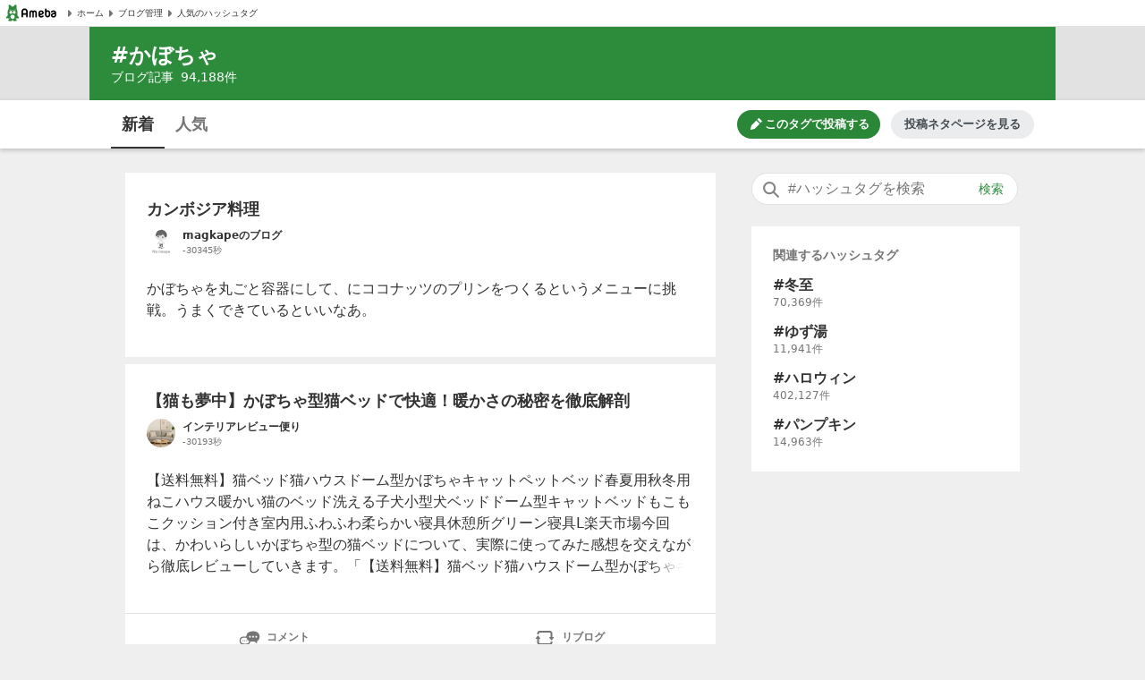

--- FILE ---
content_type: text/html; charset=utf-8
request_url: https://blogtag.ameba.jp/news/%E3%81%8B%E3%81%BC%E3%81%A1%E3%82%83
body_size: 37338
content:
<!doctype html>
<html lang="ja">
<head>
<meta name="viewport" content="width=device-width,initial-scale=1">
<meta http-equiv="X-UA-Compatible" content="IE=edge">
<meta name="description" content="#かぼちゃに関するブログ新着記事です。|カンボジア料理|【猫も夢中】かぼちゃ型猫ベッドで快適！暖かさの秘密を徹底解剖|食べ過ぎました|ある日の晩ごはん。|＊【レシピ】火を使わず完成！ウインナーとかぼちゃのマヨチーズ焼き＊">

<title>かぼちゃの新着記事｜アメーバブログ（アメブロ）</title>
<link rel="canonical" href="https://blogtag.ameba.jp/news/%E3%81%8B%E3%81%BC%E3%81%A1%E3%82%83">
<link rel="stylesheet" href="https://c.stat100.ameba.jp/ameblo/pc/css/amebabar/ameblo.common.hf.white-1.3.2.css">
<link rel="stylesheet" href="https://c.stat100.ameba.jp/ameblo/pc/css/amebabar/amebabar-1.4.0.css">
<!-- Google Tag Manager -->
<script>(function(w,d,s,l,i){w[l]=w[l]||[];w[l].push({'gtm.start':
new Date().getTime(),event:'gtm.js'});var f=d.getElementsByTagName(s)[0],
j=d.createElement(s),dl=l!='dataLayer'?'&l='+l:'';j.async=true;j.src=
'https://www.googletagmanager.com/gtm.js?id='+i+dl;f.parentNode.insertBefore(j,f);
})(window,document,'script','dataLayer','GTM-N49WWL');</script>
<!-- End Google Tag Manager -->
<style data-styled="true" data-styled-version="5.3.11">html,body,div,dl,dt,dd,ul,ol,li,h1,h2,h3,h4,h5,h6,pre,code,form,fieldset,legend,input,textarea,p,blockquote,table,th,td,figure,figcaption,article,aside,canvas,details,figcaption,figure,footer,header,menu,nav,section,summary,address,caption,em,strong{margin:0;padding:0;}/*!sc*/
html,body{height:100%;}/*!sc*/
li{list-style:none;}/*!sc*/
body{font-family:Meiryo,Yu Gothic Medium,system-ui,-apple-system,BlinkMacSystemFont,sans-serif;background-color:#efefef;}/*!sc*/
data-styled.g1[id="sc-global-ctpsog1"]{content:"sc-global-ctpsog1,"}/*!sc*/
.daYmda{margin:0 auto;overflow:hidden;padding:3px 0 50px 0;position:relative;width:1000px;display:table;}/*!sc*/
data-styled.g2[id="sc-18nq852-0"]{content:"daYmda,"}/*!sc*/
.ipmAAP{display:table-cell;vertical-align:top;width:300px;padding:0;margin:0;}/*!sc*/
data-styled.g3[id="sc-167sa6c-0"]{content:"ipmAAP,"}/*!sc*/
.bQiIoB{display:table-cell;vertical-align:top;width:660px;padding:0 40px 0 0;}/*!sc*/
data-styled.g5[id="hl8g4g-0"]{content:"bQiIoB,"}/*!sc*/
.jJnelF{position:relative;}/*!sc*/
data-styled.g7[id="sc-1dlwl5c-0"]{content:"jJnelF,"}/*!sc*/
.hUEyuv{margin-bottom:1.5rem;position:relative;width:300px;padding:0;}/*!sc*/
data-styled.g8[id="sc-9ap8z1-0"]{content:"hUEyuv,"}/*!sc*/
.fTfqIG{box-sizing:border-box;line-height:1rem;-webkit-text-decoration:none;text-decoration:none;width:100%;background:none;border:none;cursor:pointer;}/*!sc*/
.fTfqIG:focus{box-shadow: 0 0 0 2px #fff, 0 0 0 4px #49c755;outline:0;}/*!sc*/
data-styled.g9[id="sc-1msboi3-0"]{content:"fTfqIG,"}/*!sc*/
.jPABKI{width:100%;padding-top:0.5rem;padding-bottom:0.5rem;padding-left:40px;padding-right:48px;box-sizing:border-box;font-size:16px;border-radius:20px;border:1px solid #e2e2e2;}/*!sc*/
.jPABKI:focus{outline:0;box-shadow:0 0 0 2px #49c755;}/*!sc*/
.jPABKI::-webkit-input-placeholder{color:#757575;}/*!sc*/
.jPABKI::-moz-placeholder{color:#757575;}/*!sc*/
.jPABKI:-ms-input-placeholder{color:#757575;}/*!sc*/
.jPABKI::placeholder{color:#757575;}/*!sc*/
data-styled.g10[id="ulkx4g-0"]{content:"jPABKI,"}/*!sc*/
.gjshei{position:absolute;top:8px;right:8px;color:#2d8c3c;font-size:14px;width:48px;height:20px;border-radius:10px;box-sizing:border-box;}/*!sc*/
.gjshei:focus{box-shadow:0 0 0 2px #49c755;}/*!sc*/
.gjshei:hover{opacity:0.7;}/*!sc*/
data-styled.g11[id="ulkx4g-1"]{content:"gjshei,"}/*!sc*/
.fAAbLy{position:absolute;top:7px;left:10px;}/*!sc*/
data-styled.g12[id="ulkx4g-2"]{content:"fAAbLy,"}/*!sc*/
.dqtIoE{position:absolute;z-index:10;background-color:#fff;right:0;}/*!sc*/
.dqtIoE > ul{box-sizing:border-box;padding:1rem 24px;max-width:600px;min-width:300px;box-shadow:0 2px 8px 2px rgba(0,0,0,0.2);}/*!sc*/
data-styled.g16[id="ulkx4g-6"]{content:"dqtIoE,"}/*!sc*/
.GOeGk{position:relative;margin-bottom:1.5rem;padding:0 2px 0 0;width:300px;box-sizing:border-box;}/*!sc*/
data-styled.g17[id="ulkx4g-7"]{content:"GOeGk,"}/*!sc*/
.dCMvJR{display:block;}/*!sc*/
data-styled.g18[id="sc-1lj288c-0"]{content:"dCMvJR,"}/*!sc*/
.hnpGae{-webkit-text-decoration:none;text-decoration:none;}/*!sc*/
.hnpGae:focus{color:#49c755;outline:0;-webkit-text-decoration:underline;text-decoration:underline;}/*!sc*/
.fJLQxH{-webkit-text-decoration:none;text-decoration:none;}/*!sc*/
.fJLQxH:focus{color:#49c755;outline:0;-webkit-text-decoration:underline;text-decoration:underline;}/*!sc*/
.fJLQxH:hover{-webkit-text-decoration:underline;text-decoration:underline;}/*!sc*/
data-styled.g21[id="mja0lr-1"]{content:"hnpGae,fJLQxH,"}/*!sc*/
.dHtMa-D{background-color:#fff;padding-inline:8px;width:100%;height:30px;box-sizing:border-box;display:-webkit-box;display:-webkit-flex;display:-ms-flexbox;display:flex;-webkit-align-items:center;-webkit-box-align:center;-ms-flex-align:center;align-items:center;-webkit-column-gap:16px;column-gap:16px;border-bottom:1px solid #e2e2e2;}/*!sc*/
data-styled.g23[id="v91nnt-0"]{content:"dHtMa-D,"}/*!sc*/
.jjAEFg{text-align:left;}/*!sc*/
data-styled.g24[id="v91nnt-1"]{content:"jjAEFg,"}/*!sc*/
.fbNJkU{display:-webkit-box;display:-webkit-flex;display:-ms-flexbox;display:flex;-webkit-column-gap:16px;column-gap:16px;-webkit-align-items:center;-webkit-box-align:center;-ms-flex-align:center;align-items:center;width:100%;}/*!sc*/
data-styled.g25[id="v91nnt-2"]{content:"fbNJkU,"}/*!sc*/
.iFBTBN{display:block;}/*!sc*/
.iFBTBN:focus{box-shadow: 0 0 0 2px #fff, 0 0 0 4px #49c755;}/*!sc*/
data-styled.g26[id="v91nnt-3"]{content:"iFBTBN,"}/*!sc*/
.gaSsMj{font-size:10px;}/*!sc*/
data-styled.g29[id="v91nnt-6"]{content:"gaSsMj,"}/*!sc*/
.iGvyEN{display:-webkit-box;display:-webkit-flex;display:-ms-flexbox;display:flex;-webkit-align-items:center;-webkit-box-align:center;-ms-flex-align:center;align-items:center;color:#333;}/*!sc*/
data-styled.g30[id="v91nnt-7"]{content:"iGvyEN,"}/*!sc*/
.cDoftB{background-color:var(--color-surface-primary);padding:4rem 0;border-top:1px solid var(--color-border-low-emphasis);}/*!sc*/
data-styled.g56[id="sc-1aszgb2-0"]{content:"cDoftB,"}/*!sc*/
.bUTSNM{width:1000px;margin:auto;}/*!sc*/
data-styled.g57[id="sc-1aszgb2-1"]{content:"bUTSNM,"}/*!sc*/
.hwjFfV{font-weight:bold;color:var(--color-text-high-emphasis);font-size:16px;}/*!sc*/
data-styled.g58[id="sc-1aszgb2-2"]{content:"hwjFfV,"}/*!sc*/
.ccyZas{display:-webkit-box;display:-webkit-flex;display:-ms-flexbox;display:flex;-webkit-flex-wrap:wrap;-ms-flex-wrap:wrap;flex-wrap:wrap;margin-top:1.25rem;}/*!sc*/
data-styled.g59[id="sc-1aszgb2-3"]{content:"ccyZas,"}/*!sc*/
.kwfPdr{display:-webkit-box;display:-webkit-flex;display:-ms-flexbox;display:flex;-webkit-align-items:center;-webkit-box-align:center;-ms-flex-align:center;align-items:center;width:25%;min-height:44px;}/*!sc*/
data-styled.g60[id="sc-1aszgb2-4"]{content:"kwfPdr,"}/*!sc*/
.fRAmUx{margin-right:0.375rem;}/*!sc*/
data-styled.g61[id="sc-1aszgb2-5"]{content:"fRAmUx,"}/*!sc*/
.gvDazG{opacity:0;-webkit-transition:opacity cubic-bezier(0,0,0,1) 150ms,-webkit-transform cubic-bezier(0,0,0,1) 150ms;-webkit-transition:opacity cubic-bezier(0,0,0,1) 150ms,transform cubic-bezier(0,0,0,1) 150ms;transition:opacity cubic-bezier(0,0,0,1) 150ms,transform cubic-bezier(0,0,0,1) 150ms;}/*!sc*/
data-styled.g62[id="sc-1aszgb2-6"]{content:"gvDazG,"}/*!sc*/
.bxLgbt{display:-webkit-box;display:-webkit-flex;display:-ms-flexbox;display:flex;-webkit-align-items:center;-webkit-box-align:center;-ms-flex-align:center;align-items:center;width:100%;height:100%;color:var(--color-text-medium-emphasis);font-size:12px;font-weight:bold;-webkit-text-decoration:none;text-decoration:none;}/*!sc*/
.bxLgbt:hover,.bxLgbt:focus{color:var(--color-text-accent-primary);}/*!sc*/
.bxLgbt:hover .sc-1aszgb2-6{opacity:1;-webkit-transform:translateX(4px);-ms-transform:translateX(4px);transform:translateX(4px);}/*!sc*/
.bxLgbt:focus .sc-1aszgb2-6{opacity:1;-webkit-transform:translateX(4px);-ms-transform:translateX(4px);transform:translateX(4px);}/*!sc*/
.bxLgbt:focus{outline:0;box-shadow:0 0 0 2px var(--color-focus-clarity);border-radius:4px;}/*!sc*/
data-styled.g63[id="sc-1aszgb2-7"]{content:"bxLgbt,"}/*!sc*/
.gIVCpP{margin-bottom:1.5rem;position:-webkit-sticky;position:sticky;top:0;z-index:10;}/*!sc*/
data-styled.g66[id="sc-1wf6ff9-0"]{content:"gIVCpP,"}/*!sc*/
.iHwDlC{width:100%;height:54px;box-shadow:0 2px 5px 0 rgba(0,0,0,0.2);background-color:#fff;box-sizing:border-box;z-index:10;}/*!sc*/
data-styled.g67[id="sc-1wf6ff9-1"]{content:"iHwDlC,"}/*!sc*/
.iQayqH{max-width:1080px;width:100%;height:54px;margin:0 auto;overflow:hidden;padding:0 24px;box-sizing:border-box;}/*!sc*/
.iQayqH::after{clear:both;content:'';display:table;}/*!sc*/
data-styled.g68[id="sc-1wf6ff9-2"]{content:"iQayqH,"}/*!sc*/
.fCVJdU{float:left;display:table;box-sizing:border-box;height:54px;}/*!sc*/
data-styled.g69[id="sc-1wf6ff9-3"]{content:"fCVJdU,"}/*!sc*/
.sOGHT{display:table-cell;padding-top:3px;border-bottom:2px solid #333;}/*!sc*/
.cUFxmz{display:table-cell;padding-top:3px;}/*!sc*/
data-styled.g70[id="sc-1wf6ff9-4"]{content:"sOGHT,cUFxmz,"}/*!sc*/
.dxOcqn{display:block;box-sizing:border-box;padding:10px 0;margin:0 4px;width:52px;border-radius:6px;text-align:center;font-size:18px;font-weight:bold;color:#757575;line-height:1.5;color:#333;}/*!sc*/
.dxOcqn:hover{cursor:pointer;opacity:0.5;-webkit-text-decoration:underline;text-decoration:underline;}/*!sc*/
.dxOcqn:focus{box-shadow:0 0 0 2px #49c755;-webkit-text-decoration:none;text-decoration:none;}/*!sc*/
.eyslRv{display:block;box-sizing:border-box;padding:10px 0;margin:0 4px;width:52px;border-radius:6px;text-align:center;font-size:18px;font-weight:bold;color:#757575;line-height:1.5;}/*!sc*/
.eyslRv:hover{cursor:pointer;opacity:0.5;-webkit-text-decoration:underline;text-decoration:underline;}/*!sc*/
.eyslRv:focus{box-shadow:0 0 0 2px #49c755;-webkit-text-decoration:none;text-decoration:none;}/*!sc*/
data-styled.g71[id="sc-1wf6ff9-5"]{content:"dxOcqn,eyslRv,"}/*!sc*/
.lbfPwc{display:-webkit-box;display:-webkit-flex;display:-ms-flexbox;display:flex;-webkit-box-pack:end;-webkit-justify-content:flex-end;-ms-flex-pack:end;justify-content:flex-end;margin:11px 0;display:none;}/*!sc*/
data-styled.g72[id="sc-1wf6ff9-6"]{content:"lbfPwc,"}/*!sc*/
.heeCnw{display:-webkit-box;display:-webkit-flex;display:-ms-flexbox;display:flex;-webkit-align-items:center;-webkit-box-align:center;-ms-flex-align:center;align-items:center;-webkit-box-pack:center;-webkit-justify-content:center;-ms-flex-pack:center;justify-content:center;width:160px;height:32px;color:var(--color-text-high-emphasis-inverse);-webkit-text-decoration:none;text-decoration:none;border-radius:16px;background:var(--color-surface-accent-primary);}/*!sc*/
.heeCnw:hover{-webkit-text-decoration:none;text-decoration:none;background:var(--primary-green-100);}/*!sc*/
.heeCnw:focus{color:var(--color-text-high-emphasis-inverse);-webkit-text-decoration:none;text-decoration:none;outline:2px solid var(--color-focus-clarity);}/*!sc*/
data-styled.g73[id="sc-1wf6ff9-7"]{content:"heeCnw,"}/*!sc*/
.ehiLEC{margin-left:0.125rem;font-size:13px;font-weight:bold;line-height:1.3;}/*!sc*/
data-styled.g74[id="sc-1wf6ff9-8"]{content:"ehiLEC,"}/*!sc*/
.kraNpV{display:-webkit-box;display:-webkit-flex;display:-ms-flexbox;display:flex;-webkit-align-items:center;-webkit-box-align:center;-ms-flex-align:center;align-items:center;-webkit-box-pack:center;-webkit-justify-content:center;-ms-flex-pack:center;justify-content:center;width:160px;height:32px;margin-left:12px;color:var(--color-text-medium-emphasis);font-size:13px;font-weight:bold;line-height:1.3;border-radius:24px;background:var(--color-surface-tertiary);}/*!sc*/
.kraNpV:hover{background:var(--color-surface-quaternary);}/*!sc*/
.kraNpV:focus{color:var(--color-text-medium-emphasis);-webkit-text-decoration:none;text-decoration:none;outline:2px solid var(--color-focus-clarity);}/*!sc*/
data-styled.g75[id="sc-1wf6ff9-9"]{content:"kraNpV,"}/*!sc*/
.kfSsvw{margin-top:1.5rem;width:660px;}/*!sc*/
.kfSsvw::after{clear:both;content:'';display:table;}/*!sc*/
data-styled.g84[id="sc-1wwspn3-0"]{content:"kfSsvw,"}/*!sc*/
.fwbMCw:first-child{float:left;}/*!sc*/
.fwbMCw:last-child{float:right;}/*!sc*/
data-styled.g85[id="sc-1wwspn3-1"]{content:"fwbMCw,"}/*!sc*/
.hgayYz{border:1px solid #e2e2e2;box-sizing:border-box;display:block;padding:0.5rem 0;width:122px;height:40px;color:#333;font-size:14px;text-align:center;background-color:#fff;}/*!sc*/
.hgayYz:focus{-webkit-text-decoration:none;text-decoration:none;box-shadow:inset 0 0 0 1px #49c755;}/*!sc*/
data-styled.g86[id="sc-1wwspn3-2"]{content:"hgayYz,"}/*!sc*/
.jrGrTD{vertical-align:middle;}/*!sc*/
data-styled.g87[id="sc-1wwspn3-3"]{content:"jrGrTD,"}/*!sc*/
.diCZvc{vertical-align:middle;}/*!sc*/
data-styled.g88[id="sc-1wwspn3-4"]{content:"diCZvc,"}/*!sc*/
.IBSyP{display:-webkit-box;display:-webkit-flex;display:-ms-flexbox;display:flex;width:100%;min-height:54px;box-sizing:border-box;border-top:1px solid #e2e2e2;}/*!sc*/
data-styled.g89[id="sc-10oh3db-0"]{content:"IBSyP,"}/*!sc*/
.hJsNCr{-webkit-flex:1;-ms-flex:1;flex:1;box-sizing:border-box;padding:0 0.5rem;text-align:center;display:-webkit-box;display:-webkit-flex;display:-ms-flexbox;display:flex;-webkit-box-pack:center;-webkit-justify-content:center;-ms-flex-pack:center;justify-content:center;-webkit-align-items:center;-webkit-box-align:center;-ms-flex-align:center;align-items:center;}/*!sc*/
.hJsNCr:only-child{-webkit-flex-basis:100%;-ms-flex-preferred-size:100%;flex-basis:100%;}/*!sc*/
data-styled.g90[id="sc-10oh3db-1"]{content:"hJsNCr,"}/*!sc*/
.gDpZUD{display:block;box-sizing:border-box;padding:7px 0;}/*!sc*/
.gDpZUD:hover{cursor:pointer;opacity:0.5;-webkit-text-decoration:none;text-decoration:none;}/*!sc*/
.gDpZUD:focus{box-shadow:0 0 0 2px #49c755;-webkit-text-decoration:none;text-decoration:none;}/*!sc*/
data-styled.g91[id="sc-10oh3db-2"]{content:"gDpZUD,"}/*!sc*/
.eHOKiT{vertical-align:middle;}/*!sc*/
data-styled.g92[id="sc-10oh3db-3"]{content:"eHOKiT,"}/*!sc*/
.ghYnmo{color:#757575;font-size:12px;font-weight:bold;height:54px;vertical-align:middle;padding-left:4px;}/*!sc*/
@media (max-width:20em){.ghYnmo{font-size:10px;}}/*!sc*/
data-styled.g93[id="sc-10oh3db-4"]{content:"ghYnmo,"}/*!sc*/
.eeOjKr{display:table;font-size:12px;height:32px;width:100%;margin-bottom:1.5rem;}/*!sc*/
data-styled.g98[id="sc-19lvmbr-0"]{content:"eeOjKr,"}/*!sc*/
.WMXjt{display:table-cell;width:32px;height:32px;padding-right:8px;}/*!sc*/
data-styled.g99[id="sc-19lvmbr-1"]{content:"WMXjt,"}/*!sc*/
.bQlTSE{display:table-cell;vertical-align:middle;}/*!sc*/
data-styled.g100[id="sc-19lvmbr-2"]{content:"bQlTSE,"}/*!sc*/
.gPFobt{display:block;line-height:1.5;color:#333;font-size:12px;font-weight:bold;max-height:1.5em;display:block;overflow:hidden;position:relative;-webkit-text-size-adjust:100%;}/*!sc*/
.gPFobt::before{background:linear-gradient( to right,rgba(255,255,255,0) 0%,rgba(255,255,255,0.7) 50%,#fff 75%,#fff 100% );bottom:0;content:'';height:1.5em;position:absolute;right:0;width:3em;z-index:5;}/*!sc*/
data-styled.g101[id="sc-19lvmbr-3"]{content:"gPFobt,"}/*!sc*/
.WBfvc{display:block;width:32px;height:32px;border-radius:16px;}/*!sc*/
.WBfvc:focus{box-shadow: 0 0 0 2px #fff, 0 0 0 4px #49c755;}/*!sc*/
.WBfvc:hover{opacity:0.7;}/*!sc*/
data-styled.g102[id="sc-19lvmbr-4"]{content:"WBfvc,"}/*!sc*/
.eDyINx{color:#757575;display:inline-block;font-size:10px;padding-right:16px;}/*!sc*/
data-styled.g103[id="sc-19lvmbr-5"]{content:"eDyINx,"}/*!sc*/
.bSTPzw{height:32px;}/*!sc*/
data-styled.g104[id="sc-19lvmbr-6"]{content:"bSTPzw,"}/*!sc*/
.uOcbW{margin:0 0 0.5rem;vertical-align:top;}/*!sc*/
data-styled.g105[id="k9crkd-0"]{content:"uOcbW,"}/*!sc*/
.fFkGHk{font-size:18px;font-weight:bold;color:#333;}/*!sc*/
data-styled.g106[id="k9crkd-1"]{content:"fFkGHk,"}/*!sc*/
.bjhsVI{vertical-align:middle;}/*!sc*/
data-styled.g107[id="k9crkd-2"]{content:"bjhsVI,"}/*!sc*/
.ekKiej{display:block;color:#333;font-size:16px;line-height:1.6;margin-bottom:1rem;-webkit-text-decoration:none;text-decoration:none;vertical-align:top;line-height:1.5;-webkit-text-size-adjust:100%;max-height:7.5em;display:block;overflow:hidden;position:relative;}/*!sc*/
.ekKiej::before{background:linear-gradient( to right,rgba(255,255,255,0) 0%,rgba(255,255,255,0.7) 50%,#fff 75%,#fff 100% );bottom:0;content:'';height:1.5em;position:absolute;right:0;width:3em;z-index:5;}/*!sc*/
data-styled.g109[id="g3lzn8-0"]{content:"ekKiej,"}/*!sc*/
.kUOBkT{word-break:break-all;}/*!sc*/
data-styled.g110[id="g3lzn8-1"]{content:"kUOBkT,"}/*!sc*/
.cByaip{margin-bottom:0.5rem;background-color:#fff;}/*!sc*/
.cByaip:last-child{margin-bottom:0;}/*!sc*/
data-styled.g115[id="sc-1qjnvyk-0"]{content:"cByaip,"}/*!sc*/
.geIHCm{padding:1.5rem 24px;}/*!sc*/
data-styled.g116[id="sc-1qjnvyk-1"]{content:"geIHCm,"}/*!sc*/
.jsGCHW{height:400px;margin:1rem auto 0;}/*!sc*/
@media (max-width:23.4375em){.jsGCHW{width:290px;height:290px;}}/*!sc*/
@media (max-width:20em){.jsGCHW{width:245px;height:245px;}}/*!sc*/
data-styled.g117[id="sc-1qjnvyk-2"]{content:"jsGCHW,"}/*!sc*/
.nDpKu{width:660px;}/*!sc*/
data-styled.g118[id="sc-1m49sz0-0"]{content:"nDpKu,"}/*!sc*/
.iGxTki{max-width:1080px;min-height:74px;margin:0 auto;background-color:#2d8c3c;box-sizing:border-box;padding:1rem 24px;}/*!sc*/
data-styled.g119[id="sc-19skg99-0"]{content:"iGxTki,"}/*!sc*/
.cvTiOk{color:#fff;font-size:24px;}/*!sc*/
.cvTiOk::before{content:'#';}/*!sc*/
data-styled.g120[id="sc-19skg99-1"]{content:"cvTiOk,"}/*!sc*/
.dzNHpC{color:#fff;font-size:14px;}/*!sc*/
data-styled.g121[id="sc-19skg99-2"]{content:"dzNHpC,"}/*!sc*/
.nlpf{padding-left:8px;}/*!sc*/
data-styled.g122[id="sc-19skg99-3"]{content:"nlpf,"}/*!sc*/
.dbgaCq{width:100%;min-width:980px;background-color:#e2e2e2;}/*!sc*/
data-styled.g123[id="r4r37o-0"]{content:"dbgaCq,"}/*!sc*/
</style>
</head>
<body>
<!-- Google Tag Manager (noscript) -->
<noscript><iframe src="https://www.googletagmanager.com/ns.html?id=GTM-N49WWL"
height="0" width="0" style="display:none;visibility:hidden"></iframe></noscript>
<!-- End Google Tag Manager (noscript) -->
<div id="root">
<div id="app"><ul class="v91nnt-0 dHtMa-D"><li class="v91nnt-1 jjAEFg"><a aria-label="Amebaトップページ" class="mja0lr-1 hnpGae v91nnt-3 iFBTBN" href="https://www.ameba.jp/" rel="noopener" target="_blank"><img alt="Ameba（アメーバ）" height="19" src="https://stat100.ameba.jp/ameblo/blogtag-web/ameba-logo.svg" width="70" class="sc-1lj288c-0 dCMvJR"/></a></li><li class="v91nnt-1 jjAEFg"><ul role="navigation" class="v91nnt-2 fbNJkU"><li class="v91nnt-4 ljklya"><a class="mja0lr-1 hnpGae v91nnt-7 iGvyEN" href="https://www.ameba.jp" rel="noopener" target="_blank"><img alt="" aria-hidden="true" height="16" src="data:image/svg+xml,%3Csvg xmlns=&#x27;http://www.w3.org/2000/svg&#x27; xmlns:xlink=&#x27;http://www.w3.org/1999/xlink&#x27;%3E%3Csymbol id=&#x27;svg-body&#x27; viewBox=&#x27;0 0 512 512&#x27;%3E%3Ctitle%3EArrow paging right%3C/title%3E%3Cg fill=&#x27;none&#x27; fill-rule=&#x27;evenodd&#x27;%3E%3Cpath d=&#x27;M324.438 266.231l-96.87 105.882a12.791 12.791 0 0 1-10.369 4.134l-9.241-.653c-6.938-.499-12.314-6.272-12.314-13.235V149.636c0-6.95 5.376-12.736 12.314-13.223l9.241-.665a12.791 12.791 0 0 1 10.368 4.134l96.87 105.882c5.3 5.798 5.3 14.681 0 20.467&#x27; fill=&#x27;%23757575&#x27;/%3E%3C/g%3E%3C/symbol%3E%3Cuse xlink:href=&#x27;%23svg-body&#x27;/%3E%3C/svg%3E" width="16" class="v91nnt-5 gSmDXT"/><span class="v91nnt-6 gaSsMj">ホーム</span></a></li><li class="v91nnt-4 ljklya"><a class="mja0lr-1 hnpGae v91nnt-7 iGvyEN" href="https://blog.ameba.jp/ucs/top.do" rel="noopener" target="_blank"><img alt="" aria-hidden="true" height="16" src="data:image/svg+xml,%3Csvg xmlns=&#x27;http://www.w3.org/2000/svg&#x27; xmlns:xlink=&#x27;http://www.w3.org/1999/xlink&#x27;%3E%3Csymbol id=&#x27;svg-body&#x27; viewBox=&#x27;0 0 512 512&#x27;%3E%3Ctitle%3EArrow paging right%3C/title%3E%3Cg fill=&#x27;none&#x27; fill-rule=&#x27;evenodd&#x27;%3E%3Cpath d=&#x27;M324.438 266.231l-96.87 105.882a12.791 12.791 0 0 1-10.369 4.134l-9.241-.653c-6.938-.499-12.314-6.272-12.314-13.235V149.636c0-6.95 5.376-12.736 12.314-13.223l9.241-.665a12.791 12.791 0 0 1 10.368 4.134l96.87 105.882c5.3 5.798 5.3 14.681 0 20.467&#x27; fill=&#x27;%23757575&#x27;/%3E%3C/g%3E%3C/symbol%3E%3Cuse xlink:href=&#x27;%23svg-body&#x27;/%3E%3C/svg%3E" width="16" class="v91nnt-5 gSmDXT"/><span class="v91nnt-6 gaSsMj">ブログ管理</span></a></li><li class="v91nnt-4 ljklya"><a class="mja0lr-1 hnpGae v91nnt-7 iGvyEN" href="/" rel=""><img alt="" aria-hidden="true" height="16" src="data:image/svg+xml,%3Csvg xmlns=&#x27;http://www.w3.org/2000/svg&#x27; xmlns:xlink=&#x27;http://www.w3.org/1999/xlink&#x27;%3E%3Csymbol id=&#x27;svg-body&#x27; viewBox=&#x27;0 0 512 512&#x27;%3E%3Ctitle%3EArrow paging right%3C/title%3E%3Cg fill=&#x27;none&#x27; fill-rule=&#x27;evenodd&#x27;%3E%3Cpath d=&#x27;M324.438 266.231l-96.87 105.882a12.791 12.791 0 0 1-10.369 4.134l-9.241-.653c-6.938-.499-12.314-6.272-12.314-13.235V149.636c0-6.95 5.376-12.736 12.314-13.223l9.241-.665a12.791 12.791 0 0 1 10.368 4.134l96.87 105.882c5.3 5.798 5.3 14.681 0 20.467&#x27; fill=&#x27;%23757575&#x27;/%3E%3C/g%3E%3C/symbol%3E%3Cuse xlink:href=&#x27;%23svg-body&#x27;/%3E%3C/svg%3E" width="16" class="v91nnt-5 gSmDXT"/><span class="v91nnt-6 gaSsMj">人気のハッシュタグ</span></a></li></ul></li></ul><header class="r4r37o-0 dbgaCq"><div class="sc-19skg99-0 iGxTki"><h1 class="sc-19skg99-1 cvTiOk">かぼちゃ</h1><p class="sc-19skg99-2 dzNHpC">ブログ記事<span class="sc-19skg99-3 nlpf">94,188</span>件</p></div></header><div class="sc-1wf6ff9-0 gIVCpP"><div class="sc-1wf6ff9-1 iHwDlC"><div class="sc-1wf6ff9-2 iQayqH"><ul class="sc-1wf6ff9-3 fCVJdU"><li class="sc-1wf6ff9-4 sOGHT"><a class="mja0lr-1 hnpGae sc-1wf6ff9-5 dxOcqn" href="/news/%E3%81%8B%E3%81%BC%E3%81%A1%E3%82%83" rel="">新着</a></li><li class="sc-1wf6ff9-4 cUFxmz"><a class="mja0lr-1 hnpGae sc-1wf6ff9-5 eyslRv" href="/detail/%E3%81%8B%E3%81%BC%E3%81%A1%E3%82%83" rel="">人気</a></li></ul><div class="sc-1wf6ff9-6 lbfPwc"><a class="mja0lr-1 fJLQxH sc-1wf6ff9-7 heeCnw" href="https://blog.ameba.jp/ucs/entry/srventryinsertinput.do?editor_flg=5&amp;hashtag=%E3%81%8B%E3%81%BC%E3%81%A1%E3%82%83" rel="noopener" target="_blank"><svg width="16" height="16" viewBox="0 0 24 24" fill="currentColor" role="img" aria-hidden="true"><path d="M19.6 9.2l-4.9-4.9c-.2-.2-.2-.5 0-.7l1.8-1.8c.4-.4 1-.4 1.4 0L22.1 6c.4.4.4 1 0 1.4l-1.8 1.8c-.2.2-.5.2-.7 0zm-7-3.5l-8.1 8.1L3 19.7c-.2.7.5 1.4 1.2 1.2l5.8-1.4 8.1-8.1c.2-.2.2-.5 0-.7l-4.9-4.9c-.1-.3-.5-.3-.6-.1z"></path></svg><span class="sc-1wf6ff9-8 ehiLEC">このタグで投稿する</span></a><a class="mja0lr-1 hnpGae sc-1wf6ff9-9 kraNpV" href="https://content.ameba.jp/trend_post" rel="noopener" target="_blank">投稿ネタページを見る</a></div></div></div></div><div class="sc-18nq852-0 daYmda"><main class="hl8g4g-0 bQiIoB"><ul class="sc-1m49sz0-0 nDpKu"><li class="sc-1qjnvyk-0 cByaip"><div class="sc-1qjnvyk-1 geIHCm"><h2 class="k9crkd-0 uOcbW"><a class="mja0lr-1 fJLQxH k9crkd-1 fFkGHk" href="https://ameblo.jp/magkape/entry-12953906525.html" rel="noopener" target="_blank"><span class="k9crkd-2 bjhsVI">カンボジア料理</span></a></h2><div class="sc-19lvmbr-0 eeOjKr"><div class="sc-19lvmbr-1 WMXjt"><a aria-label="magkapeのブログ のブログへのリンク" class="mja0lr-1 fJLQxH sc-19lvmbr-4 WBfvc" href="https://ameblo.jp/magkape/" rel="noopener" target="_blank"><img alt="画像 magkapeのブログのユーザープロフィール画像" height="32" src="https://stat.profile.ameba.jp/profile_images/common/noimage_m.gif?cat=64" style="border-radius:32px" width="32"/></a></div><div class="sc-19lvmbr-2 bQlTSE"><a aria-label="magkapeのブログ のブログへのリンク" class="mja0lr-1 fJLQxH sc-19lvmbr-3 gPFobt" href="https://ameblo.jp/magkape/" rel="noopener" target="_blank">magkapeのブログ</a><time dateTime="2026-01-19 10:36:54" class="sc-19lvmbr-5 eDyINx">34分前</time></div></div><a class="mja0lr-1 fJLQxH g3lzn8-0 ekKiej" href="https://ameblo.jp/magkape/entry-12953906525.html" rel="noopener" target="_blank"><p class="g3lzn8-1 kUOBkT">かぼちゃを丸ごと容器にして、にココナッツのプリンをつくるというメニューに挑戦。うまくできているといいなあ。</p></a></div></li><li class="sc-1qjnvyk-0 cByaip"><div class="sc-1qjnvyk-1 geIHCm"><h2 class="k9crkd-0 uOcbW"><a class="mja0lr-1 fJLQxH k9crkd-1 fFkGHk" href="https://ameblo.jp/interior-reviewlab/entry-12953906299.html" rel="noopener" target="_blank"><span class="k9crkd-2 bjhsVI">【猫も夢中】かぼちゃ型猫ベッドで快適！暖かさの秘密を徹底解剖</span></a></h2><div class="sc-19lvmbr-0 eeOjKr"><div class="sc-19lvmbr-1 WMXjt"><a aria-label="インテリアレビュー便り のブログへのリンク" class="mja0lr-1 fJLQxH sc-19lvmbr-4 WBfvc" href="https://ameblo.jp/interior-reviewlab/" rel="noopener" target="_blank"><div class="fzue2x-0 gZjLGi sc-19lvmbr-6 bSTPzw"></div></a></div><div class="sc-19lvmbr-2 bQlTSE"><a aria-label="インテリアレビュー便り のブログへのリンク" class="mja0lr-1 fJLQxH sc-19lvmbr-3 gPFobt" href="https://ameblo.jp/interior-reviewlab/" rel="noopener" target="_blank">インテリアレビュー便り</a><time dateTime="2026-01-19 10:34:22" class="sc-19lvmbr-5 eDyINx">36分前</time></div></div><a class="mja0lr-1 fJLQxH g3lzn8-0 ekKiej" href="https://ameblo.jp/interior-reviewlab/entry-12953906299.html" rel="noopener" target="_blank"><p class="g3lzn8-1 kUOBkT">【送料無料】猫ベッド猫ハウスドーム型かぼちゃキャットペットベッド春夏用秋冬用ねこハウス暖かい猫のベッド洗える子犬小型犬ベッドドーム型キャットベッドもこもこクッション付き室内用ふわふわ柔らかい寝具休憩所グリーン寝具L楽天市場今回は、かわいらしいかぼちゃ型の猫ベッドについて、実際に使ってみた感想を交えながら徹底レビューしていきます。「【送料無料】猫ベッド猫ハウスドーム型かぼちゃキャットペットベッド」は、見た目だけ</p></a></div><ul class="sc-10oh3db-0 IBSyP"><li class="sc-10oh3db-1 hJsNCr"><a class="mja0lr-1 hnpGae sc-10oh3db-2 gDpZUD" href="https://comment.ameba.jp/public/comment/displaycommentform.do?eid=12953906299&amp;bnm=interior-reviewlab" rel="noopener" target="_blank"><img alt="" aria-hidden="true" height="30" src="data:image/svg+xml,%3Csvg xmlns=&#x27;http://www.w3.org/2000/svg&#x27; xmlns:xlink=&#x27;http://www.w3.org/1999/xlink&#x27;%3E%3Csymbol id=&#x27;svg-body&#x27; viewBox=&#x27;0 0 512 512&#x27;%3E%3Ctitle%3EComment%3C/title%3E%3Cg fill=&#x27;none&#x27; fill-rule=&#x27;evenodd&#x27;%3E%3Cg fill=&#x27;%23757575&#x27;%3E%3Cpath d=&#x27;M448.034 232.503c0-60.481-46.724-103.742-114.123-103.742h-22.984c-21.451 0-39.434 4.627-55.917 11.094-28.325 11.137-57.055 33.315-58.97 77.342-1.15 6.127-6.183 8.658-10.727 10.328-2.734 1.01-5.746 1.532-9.193 1.15H151.23c-53.236 0-84.19 22.21-86.18 80.393-1.84 53.994 24.9 58.578 39.073 65.854l-4.596 15.7c-2.458 8.371-6.896 11.094 0 17.221 2.681 1.915 5.778 1.968 8.81-.383l25.655-19.902c4.214 0 19.143.766 22.6.766h28.72c45.958 0 82.722-17.614 85.786-65.087 10.726 2.68 27.187 1.149 39.445 1.149h22.59c4.98 0 22.719 1.425 28.73 7.658l20.293 21.05c2.298 1.532 4.596 2.298 7.278 2.298 2.681 0 4.937-.819 6.895-2.297 4.171-3.117 6.193-8.435 4.597-13.01l-6.13-17.614c35.232-18.38 53.237-51.675 53.237-89.968zM186.079 364.966h-28.73c-24.122 0-70.463-10.34-70.463-56.28 0-38.272 26.038-58.95 65.867-58.95h43.67c4.98 30.623 23.739 52.833 51.309 66.225-3.065 34.07-24.889 49.005-61.653 49.005zm77.742-114.082c-12.258 0-18.77-9.19-18.77-17.232 0-8.797 5.362-18.37 17.238-18.37 11.875 0 17.62 6.127 17.62 18.37 0 11.105-8.044 17.232-16.088 17.232zm58.598.383c-10.342 0-17.62-9.573-17.62-16.849 0-7.659 4.98-19.519 16.854-19.519 11.865 0 17.994 5.744 17.994 17.221 0 11.871-8.034 19.147-17.228 19.147zm59.738-.383c-8.034 0-17.61-8.424-17.61-16.466 0-11.86 6.511-19.136 18.376-19.136 7.661 0 16.855 6.51 16.855 17.221 0 10.722-5.746 18.381-17.621 18.381z&#x27;/%3E%3Cpath d=&#x27;M202.924 297.591c-5.736 0-9.95 4.978-9.95 10.711 0 5.744 4.214 10.34 9.95 10.34 5.746 0 9.96-4.596 9.96-10.34 0-5.733-4.214-10.711-9.96-10.711M165.777 298.74c-5.746 0-9.96 4.584-9.96 10.328s4.214 10.34 9.96 10.34 9.96-4.596 9.96-10.34-4.214-10.328-9.96-10.328M130.545 299.123c-5.746 0-9.96 4.595-9.96 10.328 0 5.744 4.214 10.34 9.96 10.34s9.96-4.596 9.96-10.34c0-5.733-4.214-10.328-9.96-10.328&#x27;/%3E%3C/g%3E%3C/g%3E%3C/symbol%3E%3Cuse xlink:href=&#x27;%23svg-body&#x27;/%3E%3C/svg%3E" width="30" class="sc-10oh3db-3 eHOKiT"/><span class="sc-10oh3db-4 ghYnmo">コメント</span></a></li><li class="sc-10oh3db-1 hJsNCr"><a class="mja0lr-1 hnpGae sc-10oh3db-2 gDpZUD" href="https://blog.ameba.jp/ucs/entry/srventryinsertinput.do?reblog_ameba_id=interior-reviewlab&amp;reblog_entry_id=12953906299&amp;entry_title=%E3%80%90%E7%8C%AB%E3%82%82%E5%A4%A2%E4%B8%AD%E3%80%91%E3%81%8B%E3%81%BC%E3%81%A1%E3%82%83%E5%9E%8B%E7%8C%AB%E3%83%99%E3%83%83%E3%83%89%E3%81%A7%E5%BF%AB%E9%81%A9%EF%BC%81%E6%9A%96%E3%81%8B%E3%81%95%E3%81%AE%E7%A7%98%E5%AF%86%E3%82%92%E5%BE%B9%E5%BA%95%E8%A7%A3%E5%89%96" rel="noopener" target="_blank"><img alt="" aria-hidden="true" height="30" src="data:image/svg+xml,%3Csvg xmlns=&#x27;http://www.w3.org/2000/svg&#x27; xmlns:xlink=&#x27;http://www.w3.org/1999/xlink&#x27;%3E%3Csymbol id=&#x27;svg-body&#x27; viewBox=&#x27;0 0 512 512&#x27;%3E%3Ctitle%3EReblog%3C/title%3E%3Cg fill=&#x27;none&#x27; fill-rule=&#x27;evenodd&#x27;%3E%3Cpath d=&#x27;M395.013 324.994h-20.467a6.97 6.97 0 0 0-6.964 6.963v10.227c0 9.498-7.692 17.19-17.203 17.19H161.208c-9.498 0-17.19-7.692-17.19-17.19v-68.787H161.4c6.912 0 10.867-7.898 6.72-13.427l-34.803-46.4c-3.354-4.48-10.074-4.48-13.427 0l-34.816 46.4c-4.135 5.53-.192 13.427 6.732 13.427h17.818v68.787c0 28.493 23.091 51.597 51.584 51.597h189.171c28.506 0 51.597-23.104 51.597-51.597v-10.227a6.97 6.97 0 0 0-6.963-6.963zm24.782-85.988h-17.818v-68.787c0-28.493-23.09-51.597-51.597-51.597H161.21c-28.494 0-51.585 23.104-51.585 51.597v10.227a6.97 6.97 0 0 0 6.963 6.963h20.468a6.97 6.97 0 0 0 6.963-6.963v-10.227c0-9.51 7.693-17.204 17.19-17.204H350.38c9.51 0 17.204 7.693 17.204 17.204v68.787H350.2c-6.912 0-10.867 7.897-6.72 13.427l34.803 46.4c3.354 4.48 10.074 4.48 13.428 0l34.803-46.4c4.147-5.53.205-13.427-6.72-13.427z&#x27; fill=&#x27;%23757575&#x27;/%3E%3C/g%3E%3C/symbol%3E%3Cuse xlink:href=&#x27;%23svg-body&#x27;/%3E%3C/svg%3E" width="30" class="sc-10oh3db-3 eHOKiT"/><span class="sc-10oh3db-4 ghYnmo">リブログ</span></a></li></ul></li><li class="sc-1qjnvyk-0 cByaip"><div class="sc-1qjnvyk-1 geIHCm"><h2 class="k9crkd-0 uOcbW"><a class="mja0lr-1 fJLQxH k9crkd-1 fFkGHk" href="https://ameblo.jp/ito-kazuhiro/entry-12953897076.html" rel="noopener" target="_blank"><span class="k9crkd-2 bjhsVI">食べ過ぎました</span></a></h2><div class="sc-19lvmbr-0 eeOjKr"><div class="sc-19lvmbr-1 WMXjt"><a aria-label="伊藤カズヒロオフィシャルブログ「うめぼし」 のブログへのリンク" class="mja0lr-1 fJLQxH sc-19lvmbr-4 WBfvc" href="https://ameblo.jp/ito-kazuhiro/" rel="noopener" target="_blank"><div class="fzue2x-0 gZjLGi sc-19lvmbr-6 bSTPzw"></div></a></div><div class="sc-19lvmbr-2 bQlTSE"><a aria-label="伊藤カズヒロオフィシャルブログ「うめぼし」 のブログへのリンク" class="mja0lr-1 fJLQxH sc-19lvmbr-3 gPFobt" href="https://ameblo.jp/ito-kazuhiro/" rel="noopener" target="_blank">伊藤カズヒロオフィシャルブログ「うめぼし」</a><time dateTime="2026-01-19 08:51:08" class="sc-19lvmbr-5 eDyINx">2時間前</time></div></div><a class="mja0lr-1 fJLQxH g3lzn8-0 ekKiej" href="https://ameblo.jp/ito-kazuhiro/entry-12953897076.html" rel="noopener" target="_blank"><p class="g3lzn8-1 kUOBkT">カレーハウスコロンボ🍛日替わり大盛りルーおかわりやー、カレーは飲みものとはこのことで。コロンボのカレーってジワ辛あっさりしているのでスルスルと腹に入ってくる。満腹。それから今話題の、生ノースマンを買いに。お一人さま2個まで。すぐに完売してました。チョコもぅま。かぼちゃのタネ食いたくて買いました。鉄分豊富。大切です。</p></a><div class="fzue2x-0 gZjLGi sc-1qjnvyk-2 jsGCHW"></div></div><ul class="sc-10oh3db-0 IBSyP"><li class="sc-10oh3db-1 hJsNCr"><a class="mja0lr-1 hnpGae sc-10oh3db-2 gDpZUD" href="https://comment.ameba.jp/public/comment/displaycommentform.do?eid=12953897076&amp;bnm=ito-kazuhiro" rel="noopener" target="_blank"><img alt="" aria-hidden="true" height="30" src="data:image/svg+xml,%3Csvg xmlns=&#x27;http://www.w3.org/2000/svg&#x27; xmlns:xlink=&#x27;http://www.w3.org/1999/xlink&#x27;%3E%3Csymbol id=&#x27;svg-body&#x27; viewBox=&#x27;0 0 512 512&#x27;%3E%3Ctitle%3EComment%3C/title%3E%3Cg fill=&#x27;none&#x27; fill-rule=&#x27;evenodd&#x27;%3E%3Cg fill=&#x27;%23757575&#x27;%3E%3Cpath d=&#x27;M448.034 232.503c0-60.481-46.724-103.742-114.123-103.742h-22.984c-21.451 0-39.434 4.627-55.917 11.094-28.325 11.137-57.055 33.315-58.97 77.342-1.15 6.127-6.183 8.658-10.727 10.328-2.734 1.01-5.746 1.532-9.193 1.15H151.23c-53.236 0-84.19 22.21-86.18 80.393-1.84 53.994 24.9 58.578 39.073 65.854l-4.596 15.7c-2.458 8.371-6.896 11.094 0 17.221 2.681 1.915 5.778 1.968 8.81-.383l25.655-19.902c4.214 0 19.143.766 22.6.766h28.72c45.958 0 82.722-17.614 85.786-65.087 10.726 2.68 27.187 1.149 39.445 1.149h22.59c4.98 0 22.719 1.425 28.73 7.658l20.293 21.05c2.298 1.532 4.596 2.298 7.278 2.298 2.681 0 4.937-.819 6.895-2.297 4.171-3.117 6.193-8.435 4.597-13.01l-6.13-17.614c35.232-18.38 53.237-51.675 53.237-89.968zM186.079 364.966h-28.73c-24.122 0-70.463-10.34-70.463-56.28 0-38.272 26.038-58.95 65.867-58.95h43.67c4.98 30.623 23.739 52.833 51.309 66.225-3.065 34.07-24.889 49.005-61.653 49.005zm77.742-114.082c-12.258 0-18.77-9.19-18.77-17.232 0-8.797 5.362-18.37 17.238-18.37 11.875 0 17.62 6.127 17.62 18.37 0 11.105-8.044 17.232-16.088 17.232zm58.598.383c-10.342 0-17.62-9.573-17.62-16.849 0-7.659 4.98-19.519 16.854-19.519 11.865 0 17.994 5.744 17.994 17.221 0 11.871-8.034 19.147-17.228 19.147zm59.738-.383c-8.034 0-17.61-8.424-17.61-16.466 0-11.86 6.511-19.136 18.376-19.136 7.661 0 16.855 6.51 16.855 17.221 0 10.722-5.746 18.381-17.621 18.381z&#x27;/%3E%3Cpath d=&#x27;M202.924 297.591c-5.736 0-9.95 4.978-9.95 10.711 0 5.744 4.214 10.34 9.95 10.34 5.746 0 9.96-4.596 9.96-10.34 0-5.733-4.214-10.711-9.96-10.711M165.777 298.74c-5.746 0-9.96 4.584-9.96 10.328s4.214 10.34 9.96 10.34 9.96-4.596 9.96-10.34-4.214-10.328-9.96-10.328M130.545 299.123c-5.746 0-9.96 4.595-9.96 10.328 0 5.744 4.214 10.34 9.96 10.34s9.96-4.596 9.96-10.34c0-5.733-4.214-10.328-9.96-10.328&#x27;/%3E%3C/g%3E%3C/g%3E%3C/symbol%3E%3Cuse xlink:href=&#x27;%23svg-body&#x27;/%3E%3C/svg%3E" width="30" class="sc-10oh3db-3 eHOKiT"/><span class="sc-10oh3db-4 ghYnmo">コメント</span></a></li><li class="sc-10oh3db-1 hJsNCr"><a class="mja0lr-1 hnpGae sc-10oh3db-2 gDpZUD" href="https://blog.ameba.jp/ucs/entry/srventryinsertinput.do?reblog_ameba_id=ito-kazuhiro&amp;reblog_entry_id=12953897076&amp;entry_title=%E9%A3%9F%E3%81%B9%E9%81%8E%E3%81%8E%E3%81%BE%E3%81%97%E3%81%9F" rel="noopener" target="_blank"><img alt="" aria-hidden="true" height="30" src="data:image/svg+xml,%3Csvg xmlns=&#x27;http://www.w3.org/2000/svg&#x27; xmlns:xlink=&#x27;http://www.w3.org/1999/xlink&#x27;%3E%3Csymbol id=&#x27;svg-body&#x27; viewBox=&#x27;0 0 512 512&#x27;%3E%3Ctitle%3EReblog%3C/title%3E%3Cg fill=&#x27;none&#x27; fill-rule=&#x27;evenodd&#x27;%3E%3Cpath d=&#x27;M395.013 324.994h-20.467a6.97 6.97 0 0 0-6.964 6.963v10.227c0 9.498-7.692 17.19-17.203 17.19H161.208c-9.498 0-17.19-7.692-17.19-17.19v-68.787H161.4c6.912 0 10.867-7.898 6.72-13.427l-34.803-46.4c-3.354-4.48-10.074-4.48-13.427 0l-34.816 46.4c-4.135 5.53-.192 13.427 6.732 13.427h17.818v68.787c0 28.493 23.091 51.597 51.584 51.597h189.171c28.506 0 51.597-23.104 51.597-51.597v-10.227a6.97 6.97 0 0 0-6.963-6.963zm24.782-85.988h-17.818v-68.787c0-28.493-23.09-51.597-51.597-51.597H161.21c-28.494 0-51.585 23.104-51.585 51.597v10.227a6.97 6.97 0 0 0 6.963 6.963h20.468a6.97 6.97 0 0 0 6.963-6.963v-10.227c0-9.51 7.693-17.204 17.19-17.204H350.38c9.51 0 17.204 7.693 17.204 17.204v68.787H350.2c-6.912 0-10.867 7.897-6.72 13.427l34.803 46.4c3.354 4.48 10.074 4.48 13.428 0l34.803-46.4c4.147-5.53.205-13.427-6.72-13.427z&#x27; fill=&#x27;%23757575&#x27;/%3E%3C/g%3E%3C/symbol%3E%3Cuse xlink:href=&#x27;%23svg-body&#x27;/%3E%3C/svg%3E" width="30" class="sc-10oh3db-3 eHOKiT"/><span class="sc-10oh3db-4 ghYnmo">リブログ</span></a></li></ul></li><li class="sc-1qjnvyk-0 cByaip"><div class="sc-1qjnvyk-1 geIHCm"><h2 class="k9crkd-0 uOcbW"><a class="mja0lr-1 fJLQxH k9crkd-1 fFkGHk" href="https://ameblo.jp/akisakai/entry-12953895756.html" rel="noopener" target="_blank"><span class="k9crkd-2 bjhsVI">ある日の晩ごはん。</span></a></h2><div class="sc-19lvmbr-0 eeOjKr"><div class="sc-19lvmbr-1 WMXjt"><a aria-label="息子がよろこぶお弁当 のブログへのリンク" class="mja0lr-1 fJLQxH sc-19lvmbr-4 WBfvc" href="https://ameblo.jp/akisakai/" rel="noopener" target="_blank"><div class="fzue2x-0 gZjLGi sc-19lvmbr-6 bSTPzw"></div></a></div><div class="sc-19lvmbr-2 bQlTSE"><a aria-label="息子がよろこぶお弁当 のブログへのリンク" class="mja0lr-1 fJLQxH sc-19lvmbr-3 gPFobt" href="https://ameblo.jp/akisakai/" rel="noopener" target="_blank">息子がよろこぶお弁当</a><time dateTime="2026-01-19 08:36:29" class="sc-19lvmbr-5 eDyINx">2時間前</time></div></div><a class="mja0lr-1 fJLQxH g3lzn8-0 ekKiej" href="https://ameblo.jp/akisakai/entry-12953895756.html" rel="noopener" target="_blank"><p class="g3lzn8-1 kUOBkT">❉ある日の晩ごはん。＊鰤カマの塩焼き＊温蕎麦＊ひじき煮＊天ぷら各種かぼちゃ竹輪の磯辺揚げ蓮根＊大根サラダと冷奴＊ゆず大根＊枝豆と塩昆布の混ぜごはん#おうちごはん#晩ごはん#今日の献立#献立記録#snapdish</p></a><div class="fzue2x-0 gZjLGi sc-1qjnvyk-2 jsGCHW"></div></div><ul class="sc-10oh3db-0 IBSyP"><li class="sc-10oh3db-1 hJsNCr"><a class="mja0lr-1 hnpGae sc-10oh3db-2 gDpZUD" href="https://comment.ameba.jp/public/comment/displaycommentform.do?eid=12953895756&amp;bnm=akisakai" rel="noopener" target="_blank"><img alt="" aria-hidden="true" height="30" src="data:image/svg+xml,%3Csvg xmlns=&#x27;http://www.w3.org/2000/svg&#x27; xmlns:xlink=&#x27;http://www.w3.org/1999/xlink&#x27;%3E%3Csymbol id=&#x27;svg-body&#x27; viewBox=&#x27;0 0 512 512&#x27;%3E%3Ctitle%3EComment%3C/title%3E%3Cg fill=&#x27;none&#x27; fill-rule=&#x27;evenodd&#x27;%3E%3Cg fill=&#x27;%23757575&#x27;%3E%3Cpath d=&#x27;M448.034 232.503c0-60.481-46.724-103.742-114.123-103.742h-22.984c-21.451 0-39.434 4.627-55.917 11.094-28.325 11.137-57.055 33.315-58.97 77.342-1.15 6.127-6.183 8.658-10.727 10.328-2.734 1.01-5.746 1.532-9.193 1.15H151.23c-53.236 0-84.19 22.21-86.18 80.393-1.84 53.994 24.9 58.578 39.073 65.854l-4.596 15.7c-2.458 8.371-6.896 11.094 0 17.221 2.681 1.915 5.778 1.968 8.81-.383l25.655-19.902c4.214 0 19.143.766 22.6.766h28.72c45.958 0 82.722-17.614 85.786-65.087 10.726 2.68 27.187 1.149 39.445 1.149h22.59c4.98 0 22.719 1.425 28.73 7.658l20.293 21.05c2.298 1.532 4.596 2.298 7.278 2.298 2.681 0 4.937-.819 6.895-2.297 4.171-3.117 6.193-8.435 4.597-13.01l-6.13-17.614c35.232-18.38 53.237-51.675 53.237-89.968zM186.079 364.966h-28.73c-24.122 0-70.463-10.34-70.463-56.28 0-38.272 26.038-58.95 65.867-58.95h43.67c4.98 30.623 23.739 52.833 51.309 66.225-3.065 34.07-24.889 49.005-61.653 49.005zm77.742-114.082c-12.258 0-18.77-9.19-18.77-17.232 0-8.797 5.362-18.37 17.238-18.37 11.875 0 17.62 6.127 17.62 18.37 0 11.105-8.044 17.232-16.088 17.232zm58.598.383c-10.342 0-17.62-9.573-17.62-16.849 0-7.659 4.98-19.519 16.854-19.519 11.865 0 17.994 5.744 17.994 17.221 0 11.871-8.034 19.147-17.228 19.147zm59.738-.383c-8.034 0-17.61-8.424-17.61-16.466 0-11.86 6.511-19.136 18.376-19.136 7.661 0 16.855 6.51 16.855 17.221 0 10.722-5.746 18.381-17.621 18.381z&#x27;/%3E%3Cpath d=&#x27;M202.924 297.591c-5.736 0-9.95 4.978-9.95 10.711 0 5.744 4.214 10.34 9.95 10.34 5.746 0 9.96-4.596 9.96-10.34 0-5.733-4.214-10.711-9.96-10.711M165.777 298.74c-5.746 0-9.96 4.584-9.96 10.328s4.214 10.34 9.96 10.34 9.96-4.596 9.96-10.34-4.214-10.328-9.96-10.328M130.545 299.123c-5.746 0-9.96 4.595-9.96 10.328 0 5.744 4.214 10.34 9.96 10.34s9.96-4.596 9.96-10.34c0-5.733-4.214-10.328-9.96-10.328&#x27;/%3E%3C/g%3E%3C/g%3E%3C/symbol%3E%3Cuse xlink:href=&#x27;%23svg-body&#x27;/%3E%3C/svg%3E" width="30" class="sc-10oh3db-3 eHOKiT"/><span class="sc-10oh3db-4 ghYnmo">コメント</span></a></li><li class="sc-10oh3db-1 hJsNCr"><a class="mja0lr-1 hnpGae sc-10oh3db-2 gDpZUD" href="https://blog.ameba.jp/ucs/entry/srventryinsertinput.do?reblog_ameba_id=akisakai&amp;reblog_entry_id=12953895756&amp;entry_title=%E3%81%82%E3%82%8B%E6%97%A5%E3%81%AE%E6%99%A9%E3%81%94%E3%81%AF%E3%82%93%E3%80%82" rel="noopener" target="_blank"><img alt="" aria-hidden="true" height="30" src="data:image/svg+xml,%3Csvg xmlns=&#x27;http://www.w3.org/2000/svg&#x27; xmlns:xlink=&#x27;http://www.w3.org/1999/xlink&#x27;%3E%3Csymbol id=&#x27;svg-body&#x27; viewBox=&#x27;0 0 512 512&#x27;%3E%3Ctitle%3EReblog%3C/title%3E%3Cg fill=&#x27;none&#x27; fill-rule=&#x27;evenodd&#x27;%3E%3Cpath d=&#x27;M395.013 324.994h-20.467a6.97 6.97 0 0 0-6.964 6.963v10.227c0 9.498-7.692 17.19-17.203 17.19H161.208c-9.498 0-17.19-7.692-17.19-17.19v-68.787H161.4c6.912 0 10.867-7.898 6.72-13.427l-34.803-46.4c-3.354-4.48-10.074-4.48-13.427 0l-34.816 46.4c-4.135 5.53-.192 13.427 6.732 13.427h17.818v68.787c0 28.493 23.091 51.597 51.584 51.597h189.171c28.506 0 51.597-23.104 51.597-51.597v-10.227a6.97 6.97 0 0 0-6.963-6.963zm24.782-85.988h-17.818v-68.787c0-28.493-23.09-51.597-51.597-51.597H161.21c-28.494 0-51.585 23.104-51.585 51.597v10.227a6.97 6.97 0 0 0 6.963 6.963h20.468a6.97 6.97 0 0 0 6.963-6.963v-10.227c0-9.51 7.693-17.204 17.19-17.204H350.38c9.51 0 17.204 7.693 17.204 17.204v68.787H350.2c-6.912 0-10.867 7.897-6.72 13.427l34.803 46.4c3.354 4.48 10.074 4.48 13.428 0l34.803-46.4c4.147-5.53.205-13.427-6.72-13.427z&#x27; fill=&#x27;%23757575&#x27;/%3E%3C/g%3E%3C/symbol%3E%3Cuse xlink:href=&#x27;%23svg-body&#x27;/%3E%3C/svg%3E" width="30" class="sc-10oh3db-3 eHOKiT"/><span class="sc-10oh3db-4 ghYnmo">リブログ</span></a></li></ul></li><li class="sc-1qjnvyk-0 cByaip"><div class="sc-1qjnvyk-1 geIHCm"><h2 class="k9crkd-0 uOcbW"><a class="mja0lr-1 fJLQxH k9crkd-1 fFkGHk" href="https://ameblo.jp/bom-pom/entry-12952447615.html" rel="noopener" target="_blank"><span class="k9crkd-2 bjhsVI">＊【レシピ】火を使わず完成！ウインナーとかぼちゃのマヨチーズ焼き＊</span></a></h2><div class="sc-19lvmbr-0 eeOjKr"><div class="sc-19lvmbr-1 WMXjt"><a aria-label="＊管理栄養士ゆきぼむ～ヘルシーに楽しむ♩簡単おいしい彩りレシピ～＊ のブログへのリンク" class="mja0lr-1 fJLQxH sc-19lvmbr-4 WBfvc" href="https://ameblo.jp/bom-pom/" rel="noopener" target="_blank"><div class="fzue2x-0 gZjLGi sc-19lvmbr-6 bSTPzw"></div></a></div><div class="sc-19lvmbr-2 bQlTSE"><a aria-label="＊管理栄養士ゆきぼむ～ヘルシーに楽しむ♩簡単おいしい彩りレシピ～＊ のブログへのリンク" class="mja0lr-1 fJLQxH sc-19lvmbr-3 gPFobt" href="https://ameblo.jp/bom-pom/" rel="noopener" target="_blank">＊管理栄養士ゆきぼむ～ヘルシーに楽しむ♩簡単おいしい彩りレシピ～＊</a><time dateTime="2026-01-19 08:00:00" class="sc-19lvmbr-5 eDyINx">3時間前</time></div></div><a class="mja0lr-1 fJLQxH g3lzn8-0 ekKiej" href="https://ameblo.jp/bom-pom/entry-12952447615.html" rel="noopener" target="_blank"><p class="g3lzn8-1 kUOBkT">おはようございます今日は、レンジ＆トースターで簡単に作れるウインナーとかぼちゃのマヨチーズ焼きを紹介しますウインナーとかぼちゃのマヨチーズ焼きby管理栄養士ゆきぼむ「ウインナーとかぼちゃのマヨチーズ焼き」の作り方。ほくほくのかぼちゃにジューシーなウインナーの間違いない組合わせ♡レンジ＆トースターで簡単に作れて、器ひとつで完成するのでとってもお手軽ですよ。ケチャップ＆カレー粉がポイント◎甘酸っぱさとスパイシーな香りがプラスされいっそう美味しいマヨチーズ焼きが楽しめ</p></a><div class="fzue2x-0 gZjLGi sc-1qjnvyk-2 jsGCHW"></div></div><ul class="sc-10oh3db-0 IBSyP"><li class="sc-10oh3db-1 hJsNCr"><a class="mja0lr-1 hnpGae sc-10oh3db-2 gDpZUD" href="https://comment.ameba.jp/public/comment/displaycommentform.do?eid=12952447615&amp;bnm=bom-pom" rel="noopener" target="_blank"><img alt="" aria-hidden="true" height="30" src="data:image/svg+xml,%3Csvg xmlns=&#x27;http://www.w3.org/2000/svg&#x27; xmlns:xlink=&#x27;http://www.w3.org/1999/xlink&#x27;%3E%3Csymbol id=&#x27;svg-body&#x27; viewBox=&#x27;0 0 512 512&#x27;%3E%3Ctitle%3EComment%3C/title%3E%3Cg fill=&#x27;none&#x27; fill-rule=&#x27;evenodd&#x27;%3E%3Cg fill=&#x27;%23757575&#x27;%3E%3Cpath d=&#x27;M448.034 232.503c0-60.481-46.724-103.742-114.123-103.742h-22.984c-21.451 0-39.434 4.627-55.917 11.094-28.325 11.137-57.055 33.315-58.97 77.342-1.15 6.127-6.183 8.658-10.727 10.328-2.734 1.01-5.746 1.532-9.193 1.15H151.23c-53.236 0-84.19 22.21-86.18 80.393-1.84 53.994 24.9 58.578 39.073 65.854l-4.596 15.7c-2.458 8.371-6.896 11.094 0 17.221 2.681 1.915 5.778 1.968 8.81-.383l25.655-19.902c4.214 0 19.143.766 22.6.766h28.72c45.958 0 82.722-17.614 85.786-65.087 10.726 2.68 27.187 1.149 39.445 1.149h22.59c4.98 0 22.719 1.425 28.73 7.658l20.293 21.05c2.298 1.532 4.596 2.298 7.278 2.298 2.681 0 4.937-.819 6.895-2.297 4.171-3.117 6.193-8.435 4.597-13.01l-6.13-17.614c35.232-18.38 53.237-51.675 53.237-89.968zM186.079 364.966h-28.73c-24.122 0-70.463-10.34-70.463-56.28 0-38.272 26.038-58.95 65.867-58.95h43.67c4.98 30.623 23.739 52.833 51.309 66.225-3.065 34.07-24.889 49.005-61.653 49.005zm77.742-114.082c-12.258 0-18.77-9.19-18.77-17.232 0-8.797 5.362-18.37 17.238-18.37 11.875 0 17.62 6.127 17.62 18.37 0 11.105-8.044 17.232-16.088 17.232zm58.598.383c-10.342 0-17.62-9.573-17.62-16.849 0-7.659 4.98-19.519 16.854-19.519 11.865 0 17.994 5.744 17.994 17.221 0 11.871-8.034 19.147-17.228 19.147zm59.738-.383c-8.034 0-17.61-8.424-17.61-16.466 0-11.86 6.511-19.136 18.376-19.136 7.661 0 16.855 6.51 16.855 17.221 0 10.722-5.746 18.381-17.621 18.381z&#x27;/%3E%3Cpath d=&#x27;M202.924 297.591c-5.736 0-9.95 4.978-9.95 10.711 0 5.744 4.214 10.34 9.95 10.34 5.746 0 9.96-4.596 9.96-10.34 0-5.733-4.214-10.711-9.96-10.711M165.777 298.74c-5.746 0-9.96 4.584-9.96 10.328s4.214 10.34 9.96 10.34 9.96-4.596 9.96-10.34-4.214-10.328-9.96-10.328M130.545 299.123c-5.746 0-9.96 4.595-9.96 10.328 0 5.744 4.214 10.34 9.96 10.34s9.96-4.596 9.96-10.34c0-5.733-4.214-10.328-9.96-10.328&#x27;/%3E%3C/g%3E%3C/g%3E%3C/symbol%3E%3Cuse xlink:href=&#x27;%23svg-body&#x27;/%3E%3C/svg%3E" width="30" class="sc-10oh3db-3 eHOKiT"/><span class="sc-10oh3db-4 ghYnmo">コメント</span></a></li><li class="sc-10oh3db-1 hJsNCr"><a class="mja0lr-1 hnpGae sc-10oh3db-2 gDpZUD" href="https://blog.ameba.jp/ucs/entry/srventryinsertinput.do?reblog_ameba_id=bom-pom&amp;reblog_entry_id=12952447615&amp;entry_title=%EF%BC%8A%E3%80%90%E3%83%AC%E3%82%B7%E3%83%94%E3%80%91%E7%81%AB%E3%82%92%E4%BD%BF%E3%82%8F%E3%81%9A%E5%AE%8C%E6%88%90%EF%BC%81%E3%82%A6%E3%82%A4%E3%83%B3%E3%83%8A%E3%83%BC%E3%81%A8%E3%81%8B%E3%81%BC%E3%81%A1%E3%82%83%E3%81%AE%E3%83%9E%E3%83%A8%E3%83%81%E3%83%BC%E3%82%BA%E7%84%BC%E3%81%8D%EF%BC%8A" rel="noopener" target="_blank"><img alt="" aria-hidden="true" height="30" src="data:image/svg+xml,%3Csvg xmlns=&#x27;http://www.w3.org/2000/svg&#x27; xmlns:xlink=&#x27;http://www.w3.org/1999/xlink&#x27;%3E%3Csymbol id=&#x27;svg-body&#x27; viewBox=&#x27;0 0 512 512&#x27;%3E%3Ctitle%3EReblog%3C/title%3E%3Cg fill=&#x27;none&#x27; fill-rule=&#x27;evenodd&#x27;%3E%3Cpath d=&#x27;M395.013 324.994h-20.467a6.97 6.97 0 0 0-6.964 6.963v10.227c0 9.498-7.692 17.19-17.203 17.19H161.208c-9.498 0-17.19-7.692-17.19-17.19v-68.787H161.4c6.912 0 10.867-7.898 6.72-13.427l-34.803-46.4c-3.354-4.48-10.074-4.48-13.427 0l-34.816 46.4c-4.135 5.53-.192 13.427 6.732 13.427h17.818v68.787c0 28.493 23.091 51.597 51.584 51.597h189.171c28.506 0 51.597-23.104 51.597-51.597v-10.227a6.97 6.97 0 0 0-6.963-6.963zm24.782-85.988h-17.818v-68.787c0-28.493-23.09-51.597-51.597-51.597H161.21c-28.494 0-51.585 23.104-51.585 51.597v10.227a6.97 6.97 0 0 0 6.963 6.963h20.468a6.97 6.97 0 0 0 6.963-6.963v-10.227c0-9.51 7.693-17.204 17.19-17.204H350.38c9.51 0 17.204 7.693 17.204 17.204v68.787H350.2c-6.912 0-10.867 7.897-6.72 13.427l34.803 46.4c3.354 4.48 10.074 4.48 13.428 0l34.803-46.4c4.147-5.53.205-13.427-6.72-13.427z&#x27; fill=&#x27;%23757575&#x27;/%3E%3C/g%3E%3C/symbol%3E%3Cuse xlink:href=&#x27;%23svg-body&#x27;/%3E%3C/svg%3E" width="30" class="sc-10oh3db-3 eHOKiT"/><span class="sc-10oh3db-4 ghYnmo">リブログ</span></a></li></ul></li><li class="sc-1qjnvyk-0 cByaip"><div class="sc-1qjnvyk-1 geIHCm"><h2 class="k9crkd-0 uOcbW"><a class="mja0lr-1 fJLQxH k9crkd-1 fFkGHk" href="https://ameblo.jp/mogu3363/entry-12953879078.html" rel="noopener" target="_blank"><span class="k9crkd-2 bjhsVI">晩御飯</span></a></h2><div class="sc-19lvmbr-0 eeOjKr"><div class="sc-19lvmbr-1 WMXjt"><a aria-label="mogu3363のブログ のブログへのリンク" class="mja0lr-1 fJLQxH sc-19lvmbr-4 WBfvc" href="https://ameblo.jp/mogu3363/" rel="noopener" target="_blank"><div class="fzue2x-0 gZjLGi sc-19lvmbr-6 bSTPzw"></div></a></div><div class="sc-19lvmbr-2 bQlTSE"><a aria-label="mogu3363のブログ のブログへのリンク" class="mja0lr-1 fJLQxH sc-19lvmbr-3 gPFobt" href="https://ameblo.jp/mogu3363/" rel="noopener" target="_blank">mogu3363のブログ</a><time dateTime="2026-01-19 01:26:58" class="sc-19lvmbr-5 eDyINx">9時間前</time></div></div><a class="mja0lr-1 fJLQxH g3lzn8-0 ekKiej" href="https://ameblo.jp/mogu3363/entry-12953879078.html" rel="noopener" target="_blank"><p class="g3lzn8-1 kUOBkT">旦那だけお蕎麦アスパラの肉巻き巻き寿司かぼちゃししとうカウシェで買ったスープサラダブロ友さんがフルーツ食べてて、私もめちゃくちゃ食べたくなって真似してみた</p></a><div class="fzue2x-0 gZjLGi sc-1qjnvyk-2 jsGCHW"></div></div><ul class="sc-10oh3db-0 IBSyP"><li class="sc-10oh3db-1 hJsNCr"><a class="mja0lr-1 hnpGae sc-10oh3db-2 gDpZUD" href="https://comment.ameba.jp/public/comment/displaycommentform.do?eid=12953879078&amp;bnm=mogu3363" rel="noopener" target="_blank"><img alt="" aria-hidden="true" height="30" src="data:image/svg+xml,%3Csvg xmlns=&#x27;http://www.w3.org/2000/svg&#x27; xmlns:xlink=&#x27;http://www.w3.org/1999/xlink&#x27;%3E%3Csymbol id=&#x27;svg-body&#x27; viewBox=&#x27;0 0 512 512&#x27;%3E%3Ctitle%3EComment%3C/title%3E%3Cg fill=&#x27;none&#x27; fill-rule=&#x27;evenodd&#x27;%3E%3Cg fill=&#x27;%23757575&#x27;%3E%3Cpath d=&#x27;M448.034 232.503c0-60.481-46.724-103.742-114.123-103.742h-22.984c-21.451 0-39.434 4.627-55.917 11.094-28.325 11.137-57.055 33.315-58.97 77.342-1.15 6.127-6.183 8.658-10.727 10.328-2.734 1.01-5.746 1.532-9.193 1.15H151.23c-53.236 0-84.19 22.21-86.18 80.393-1.84 53.994 24.9 58.578 39.073 65.854l-4.596 15.7c-2.458 8.371-6.896 11.094 0 17.221 2.681 1.915 5.778 1.968 8.81-.383l25.655-19.902c4.214 0 19.143.766 22.6.766h28.72c45.958 0 82.722-17.614 85.786-65.087 10.726 2.68 27.187 1.149 39.445 1.149h22.59c4.98 0 22.719 1.425 28.73 7.658l20.293 21.05c2.298 1.532 4.596 2.298 7.278 2.298 2.681 0 4.937-.819 6.895-2.297 4.171-3.117 6.193-8.435 4.597-13.01l-6.13-17.614c35.232-18.38 53.237-51.675 53.237-89.968zM186.079 364.966h-28.73c-24.122 0-70.463-10.34-70.463-56.28 0-38.272 26.038-58.95 65.867-58.95h43.67c4.98 30.623 23.739 52.833 51.309 66.225-3.065 34.07-24.889 49.005-61.653 49.005zm77.742-114.082c-12.258 0-18.77-9.19-18.77-17.232 0-8.797 5.362-18.37 17.238-18.37 11.875 0 17.62 6.127 17.62 18.37 0 11.105-8.044 17.232-16.088 17.232zm58.598.383c-10.342 0-17.62-9.573-17.62-16.849 0-7.659 4.98-19.519 16.854-19.519 11.865 0 17.994 5.744 17.994 17.221 0 11.871-8.034 19.147-17.228 19.147zm59.738-.383c-8.034 0-17.61-8.424-17.61-16.466 0-11.86 6.511-19.136 18.376-19.136 7.661 0 16.855 6.51 16.855 17.221 0 10.722-5.746 18.381-17.621 18.381z&#x27;/%3E%3Cpath d=&#x27;M202.924 297.591c-5.736 0-9.95 4.978-9.95 10.711 0 5.744 4.214 10.34 9.95 10.34 5.746 0 9.96-4.596 9.96-10.34 0-5.733-4.214-10.711-9.96-10.711M165.777 298.74c-5.746 0-9.96 4.584-9.96 10.328s4.214 10.34 9.96 10.34 9.96-4.596 9.96-10.34-4.214-10.328-9.96-10.328M130.545 299.123c-5.746 0-9.96 4.595-9.96 10.328 0 5.744 4.214 10.34 9.96 10.34s9.96-4.596 9.96-10.34c0-5.733-4.214-10.328-9.96-10.328&#x27;/%3E%3C/g%3E%3C/g%3E%3C/symbol%3E%3Cuse xlink:href=&#x27;%23svg-body&#x27;/%3E%3C/svg%3E" width="30" class="sc-10oh3db-3 eHOKiT"/><span class="sc-10oh3db-4 ghYnmo">コメント</span></a></li><li class="sc-10oh3db-1 hJsNCr"><a class="mja0lr-1 hnpGae sc-10oh3db-2 gDpZUD" href="https://blog.ameba.jp/ucs/entry/srventryinsertinput.do?reblog_ameba_id=mogu3363&amp;reblog_entry_id=12953879078&amp;entry_title=%E6%99%A9%E5%BE%A1%E9%A3%AF" rel="noopener" target="_blank"><img alt="" aria-hidden="true" height="30" src="data:image/svg+xml,%3Csvg xmlns=&#x27;http://www.w3.org/2000/svg&#x27; xmlns:xlink=&#x27;http://www.w3.org/1999/xlink&#x27;%3E%3Csymbol id=&#x27;svg-body&#x27; viewBox=&#x27;0 0 512 512&#x27;%3E%3Ctitle%3EReblog%3C/title%3E%3Cg fill=&#x27;none&#x27; fill-rule=&#x27;evenodd&#x27;%3E%3Cpath d=&#x27;M395.013 324.994h-20.467a6.97 6.97 0 0 0-6.964 6.963v10.227c0 9.498-7.692 17.19-17.203 17.19H161.208c-9.498 0-17.19-7.692-17.19-17.19v-68.787H161.4c6.912 0 10.867-7.898 6.72-13.427l-34.803-46.4c-3.354-4.48-10.074-4.48-13.427 0l-34.816 46.4c-4.135 5.53-.192 13.427 6.732 13.427h17.818v68.787c0 28.493 23.091 51.597 51.584 51.597h189.171c28.506 0 51.597-23.104 51.597-51.597v-10.227a6.97 6.97 0 0 0-6.963-6.963zm24.782-85.988h-17.818v-68.787c0-28.493-23.09-51.597-51.597-51.597H161.21c-28.494 0-51.585 23.104-51.585 51.597v10.227a6.97 6.97 0 0 0 6.963 6.963h20.468a6.97 6.97 0 0 0 6.963-6.963v-10.227c0-9.51 7.693-17.204 17.19-17.204H350.38c9.51 0 17.204 7.693 17.204 17.204v68.787H350.2c-6.912 0-10.867 7.897-6.72 13.427l34.803 46.4c3.354 4.48 10.074 4.48 13.428 0l34.803-46.4c4.147-5.53.205-13.427-6.72-13.427z&#x27; fill=&#x27;%23757575&#x27;/%3E%3C/g%3E%3C/symbol%3E%3Cuse xlink:href=&#x27;%23svg-body&#x27;/%3E%3C/svg%3E" width="30" class="sc-10oh3db-3 eHOKiT"/><span class="sc-10oh3db-4 ghYnmo">リブログ</span></a></li></ul></li><li class="sc-1qjnvyk-0 cByaip"><div class="sc-1qjnvyk-1 geIHCm"><h2 class="k9crkd-0 uOcbW"><a class="mja0lr-1 fJLQxH k9crkd-1 fFkGHk" href="https://ameblo.jp/atsu-shi/entry-12953869254.html" rel="noopener" target="_blank"><span class="k9crkd-2 bjhsVI">寒い季節と言ったらこれ！</span></a></h2><div class="sc-19lvmbr-0 eeOjKr"><div class="sc-19lvmbr-1 WMXjt"><a aria-label="スポルトテニスアカデミー　SPOLT STYLE のブログへのリンク" class="mja0lr-1 fJLQxH sc-19lvmbr-4 WBfvc" href="https://ameblo.jp/atsu-shi/" rel="noopener" target="_blank"><div class="fzue2x-0 gZjLGi sc-19lvmbr-6 bSTPzw"></div></a></div><div class="sc-19lvmbr-2 bQlTSE"><a aria-label="スポルトテニスアカデミー　SPOLT STYLE のブログへのリンク" class="mja0lr-1 fJLQxH sc-19lvmbr-3 gPFobt" href="https://ameblo.jp/atsu-shi/" rel="noopener" target="_blank">スポルトテニスアカデミー　SPOLT STYLE</a><time dateTime="2026-01-18 22:53:20" class="sc-19lvmbr-5 eDyINx">昨日 22:53</time></div></div><a class="mja0lr-1 fJLQxH g3lzn8-0 ekKiej" href="https://ameblo.jp/atsu-shi/entry-12953869254.html" rel="noopener" target="_blank"><p class="g3lzn8-1 kUOBkT">寒い季節と言ったらこれ！大根、にんじん、かぼちゃなどの旬の野菜をたっぷりと入れて完成✨心も体も温まりました^^寒い季節を温かい食べ物を食べて乗り切りましょう！</p></a><div class="fzue2x-0 gZjLGi sc-1qjnvyk-2 jsGCHW"></div></div><ul class="sc-10oh3db-0 IBSyP"><li class="sc-10oh3db-1 hJsNCr"><a class="mja0lr-1 hnpGae sc-10oh3db-2 gDpZUD" href="https://comment.ameba.jp/public/comment/displaycommentform.do?eid=12953869254&amp;bnm=atsu-shi" rel="noopener" target="_blank"><img alt="" aria-hidden="true" height="30" src="data:image/svg+xml,%3Csvg xmlns=&#x27;http://www.w3.org/2000/svg&#x27; xmlns:xlink=&#x27;http://www.w3.org/1999/xlink&#x27;%3E%3Csymbol id=&#x27;svg-body&#x27; viewBox=&#x27;0 0 512 512&#x27;%3E%3Ctitle%3EComment%3C/title%3E%3Cg fill=&#x27;none&#x27; fill-rule=&#x27;evenodd&#x27;%3E%3Cg fill=&#x27;%23757575&#x27;%3E%3Cpath d=&#x27;M448.034 232.503c0-60.481-46.724-103.742-114.123-103.742h-22.984c-21.451 0-39.434 4.627-55.917 11.094-28.325 11.137-57.055 33.315-58.97 77.342-1.15 6.127-6.183 8.658-10.727 10.328-2.734 1.01-5.746 1.532-9.193 1.15H151.23c-53.236 0-84.19 22.21-86.18 80.393-1.84 53.994 24.9 58.578 39.073 65.854l-4.596 15.7c-2.458 8.371-6.896 11.094 0 17.221 2.681 1.915 5.778 1.968 8.81-.383l25.655-19.902c4.214 0 19.143.766 22.6.766h28.72c45.958 0 82.722-17.614 85.786-65.087 10.726 2.68 27.187 1.149 39.445 1.149h22.59c4.98 0 22.719 1.425 28.73 7.658l20.293 21.05c2.298 1.532 4.596 2.298 7.278 2.298 2.681 0 4.937-.819 6.895-2.297 4.171-3.117 6.193-8.435 4.597-13.01l-6.13-17.614c35.232-18.38 53.237-51.675 53.237-89.968zM186.079 364.966h-28.73c-24.122 0-70.463-10.34-70.463-56.28 0-38.272 26.038-58.95 65.867-58.95h43.67c4.98 30.623 23.739 52.833 51.309 66.225-3.065 34.07-24.889 49.005-61.653 49.005zm77.742-114.082c-12.258 0-18.77-9.19-18.77-17.232 0-8.797 5.362-18.37 17.238-18.37 11.875 0 17.62 6.127 17.62 18.37 0 11.105-8.044 17.232-16.088 17.232zm58.598.383c-10.342 0-17.62-9.573-17.62-16.849 0-7.659 4.98-19.519 16.854-19.519 11.865 0 17.994 5.744 17.994 17.221 0 11.871-8.034 19.147-17.228 19.147zm59.738-.383c-8.034 0-17.61-8.424-17.61-16.466 0-11.86 6.511-19.136 18.376-19.136 7.661 0 16.855 6.51 16.855 17.221 0 10.722-5.746 18.381-17.621 18.381z&#x27;/%3E%3Cpath d=&#x27;M202.924 297.591c-5.736 0-9.95 4.978-9.95 10.711 0 5.744 4.214 10.34 9.95 10.34 5.746 0 9.96-4.596 9.96-10.34 0-5.733-4.214-10.711-9.96-10.711M165.777 298.74c-5.746 0-9.96 4.584-9.96 10.328s4.214 10.34 9.96 10.34 9.96-4.596 9.96-10.34-4.214-10.328-9.96-10.328M130.545 299.123c-5.746 0-9.96 4.595-9.96 10.328 0 5.744 4.214 10.34 9.96 10.34s9.96-4.596 9.96-10.34c0-5.733-4.214-10.328-9.96-10.328&#x27;/%3E%3C/g%3E%3C/g%3E%3C/symbol%3E%3Cuse xlink:href=&#x27;%23svg-body&#x27;/%3E%3C/svg%3E" width="30" class="sc-10oh3db-3 eHOKiT"/><span class="sc-10oh3db-4 ghYnmo">コメント</span></a></li><li class="sc-10oh3db-1 hJsNCr"><a class="mja0lr-1 hnpGae sc-10oh3db-2 gDpZUD" href="https://blog.ameba.jp/ucs/entry/srventryinsertinput.do?reblog_ameba_id=atsu-shi&amp;reblog_entry_id=12953869254&amp;entry_title=%E5%AF%92%E3%81%84%E5%AD%A3%E7%AF%80%E3%81%A8%E8%A8%80%E3%81%A3%E3%81%9F%E3%82%89%E3%81%93%E3%82%8C%EF%BC%81" rel="noopener" target="_blank"><img alt="" aria-hidden="true" height="30" src="data:image/svg+xml,%3Csvg xmlns=&#x27;http://www.w3.org/2000/svg&#x27; xmlns:xlink=&#x27;http://www.w3.org/1999/xlink&#x27;%3E%3Csymbol id=&#x27;svg-body&#x27; viewBox=&#x27;0 0 512 512&#x27;%3E%3Ctitle%3EReblog%3C/title%3E%3Cg fill=&#x27;none&#x27; fill-rule=&#x27;evenodd&#x27;%3E%3Cpath d=&#x27;M395.013 324.994h-20.467a6.97 6.97 0 0 0-6.964 6.963v10.227c0 9.498-7.692 17.19-17.203 17.19H161.208c-9.498 0-17.19-7.692-17.19-17.19v-68.787H161.4c6.912 0 10.867-7.898 6.72-13.427l-34.803-46.4c-3.354-4.48-10.074-4.48-13.427 0l-34.816 46.4c-4.135 5.53-.192 13.427 6.732 13.427h17.818v68.787c0 28.493 23.091 51.597 51.584 51.597h189.171c28.506 0 51.597-23.104 51.597-51.597v-10.227a6.97 6.97 0 0 0-6.963-6.963zm24.782-85.988h-17.818v-68.787c0-28.493-23.09-51.597-51.597-51.597H161.21c-28.494 0-51.585 23.104-51.585 51.597v10.227a6.97 6.97 0 0 0 6.963 6.963h20.468a6.97 6.97 0 0 0 6.963-6.963v-10.227c0-9.51 7.693-17.204 17.19-17.204H350.38c9.51 0 17.204 7.693 17.204 17.204v68.787H350.2c-6.912 0-10.867 7.897-6.72 13.427l34.803 46.4c3.354 4.48 10.074 4.48 13.428 0l34.803-46.4c4.147-5.53.205-13.427-6.72-13.427z&#x27; fill=&#x27;%23757575&#x27;/%3E%3C/g%3E%3C/symbol%3E%3Cuse xlink:href=&#x27;%23svg-body&#x27;/%3E%3C/svg%3E" width="30" class="sc-10oh3db-3 eHOKiT"/><span class="sc-10oh3db-4 ghYnmo">リブログ</span></a></li></ul></li><li class="sc-1qjnvyk-0 cByaip"><div class="sc-1qjnvyk-1 geIHCm"><h2 class="k9crkd-0 uOcbW"><a class="mja0lr-1 fJLQxH k9crkd-1 fFkGHk" href="https://ameblo.jp/yoytco/entry-12934358329.html" rel="noopener" target="_blank"><span class="k9crkd-2 bjhsVI">豆腐でヘルシー、きのこで栄養満点！秋のほっこりスープで元気チャージ</span></a></h2><div class="sc-19lvmbr-0 eeOjKr"><div class="sc-19lvmbr-1 WMXjt"><a aria-label="yoytcoのブログ のブログへのリンク" class="mja0lr-1 fJLQxH sc-19lvmbr-4 WBfvc" href="https://ameblo.jp/yoytco/" rel="noopener" target="_blank"><div class="fzue2x-0 gZjLGi sc-19lvmbr-6 bSTPzw"></div></a></div><div class="sc-19lvmbr-2 bQlTSE"><a aria-label="yoytcoのブログ のブログへのリンク" class="mja0lr-1 fJLQxH sc-19lvmbr-3 gPFobt" href="https://ameblo.jp/yoytco/" rel="noopener" target="_blank">yoytcoのブログ</a><time dateTime="2026-01-18 20:10:23" class="sc-19lvmbr-5 eDyINx">昨日 20:10</time></div></div><a class="mja0lr-1 fJLQxH g3lzn8-0 ekKiej" href="https://ameblo.jp/yoytco/entry-12934358329.html" rel="noopener" target="_blank"><p class="g3lzn8-1 kUOBkT">きゃー、豆腐入りきのこハンバーグ（あんかけ）、生クリーム入りかぼちゃスープ、サラダのレシピ、めっちゃ秋らしくて美味しそう！(*ﾉωﾉ)消化しやすくて虚弱体質にも優しいメニューで、2～3人前のほっこり定食を提案するよ！胃に優しく、これらの食材リスト（豚ひき肉、かぼちゃ、絹豆腐、しいたけ、舞茸、キャベツ、カニカマ、人参、玉ねぎ、生クリーム、調味料一通り）を使って、スーパーで揃う調味料で作れるよ。ポイントも添えるね！(*´ω｀*)💖レシピ：秋のほっこり定食（豆腐入りきのこハンバーグ＋かぼちゃス</p></a></div><ul class="sc-10oh3db-0 IBSyP"><li class="sc-10oh3db-1 hJsNCr"><a class="mja0lr-1 hnpGae sc-10oh3db-2 gDpZUD" href="https://blog.ameba.jp/ucs/entry/srventryinsertinput.do?reblog_ameba_id=yoytco&amp;reblog_entry_id=12934358329&amp;entry_title=%E8%B1%86%E8%85%90%E3%81%A7%E3%83%98%E3%83%AB%E3%82%B7%E3%83%BC%E3%80%81%E3%81%8D%E3%81%AE%E3%81%93%E3%81%A7%E6%A0%84%E9%A4%8A%E6%BA%80%E7%82%B9%EF%BC%81%E7%A7%8B%E3%81%AE%E3%81%BB%E3%81%A3%E3%81%93%E3%82%8A%E3%82%B9%E3%83%BC%E3%83%97%E3%81%A7%E5%85%83%E6%B0%97%E3%83%81%E3%83%A3%E3%83%BC%E3%82%B8" rel="noopener" target="_blank"><img alt="" aria-hidden="true" height="30" src="data:image/svg+xml,%3Csvg xmlns=&#x27;http://www.w3.org/2000/svg&#x27; xmlns:xlink=&#x27;http://www.w3.org/1999/xlink&#x27;%3E%3Csymbol id=&#x27;svg-body&#x27; viewBox=&#x27;0 0 512 512&#x27;%3E%3Ctitle%3EReblog%3C/title%3E%3Cg fill=&#x27;none&#x27; fill-rule=&#x27;evenodd&#x27;%3E%3Cpath d=&#x27;M395.013 324.994h-20.467a6.97 6.97 0 0 0-6.964 6.963v10.227c0 9.498-7.692 17.19-17.203 17.19H161.208c-9.498 0-17.19-7.692-17.19-17.19v-68.787H161.4c6.912 0 10.867-7.898 6.72-13.427l-34.803-46.4c-3.354-4.48-10.074-4.48-13.427 0l-34.816 46.4c-4.135 5.53-.192 13.427 6.732 13.427h17.818v68.787c0 28.493 23.091 51.597 51.584 51.597h189.171c28.506 0 51.597-23.104 51.597-51.597v-10.227a6.97 6.97 0 0 0-6.963-6.963zm24.782-85.988h-17.818v-68.787c0-28.493-23.09-51.597-51.597-51.597H161.21c-28.494 0-51.585 23.104-51.585 51.597v10.227a6.97 6.97 0 0 0 6.963 6.963h20.468a6.97 6.97 0 0 0 6.963-6.963v-10.227c0-9.51 7.693-17.204 17.19-17.204H350.38c9.51 0 17.204 7.693 17.204 17.204v68.787H350.2c-6.912 0-10.867 7.897-6.72 13.427l34.803 46.4c3.354 4.48 10.074 4.48 13.428 0l34.803-46.4c4.147-5.53.205-13.427-6.72-13.427z&#x27; fill=&#x27;%23757575&#x27;/%3E%3C/g%3E%3C/symbol%3E%3Cuse xlink:href=&#x27;%23svg-body&#x27;/%3E%3C/svg%3E" width="30" class="sc-10oh3db-3 eHOKiT"/><span class="sc-10oh3db-4 ghYnmo">リブログ</span></a></li></ul></li><li class="sc-1qjnvyk-0 cByaip"><div class="sc-1qjnvyk-1 geIHCm"><h2 class="k9crkd-0 uOcbW"><a class="mja0lr-1 fJLQxH k9crkd-1 fFkGHk" href="https://ameblo.jp/gujji/entry-12953849114.html" rel="noopener" target="_blank"><span class="k9crkd-2 bjhsVI">1月18日　血糖値改善メニュー　血糖値改善おすすめチーズたヨーグルト❣️</span></a></h2><div class="sc-19lvmbr-0 eeOjKr"><div class="sc-19lvmbr-1 WMXjt"><a aria-label="gujjiの食事日記 のブログへのリンク" class="mja0lr-1 fJLQxH sc-19lvmbr-4 WBfvc" href="https://ameblo.jp/gujji/" rel="noopener" target="_blank"><div class="fzue2x-0 gZjLGi sc-19lvmbr-6 bSTPzw"></div></a></div><div class="sc-19lvmbr-2 bQlTSE"><a aria-label="gujjiの食事日記 のブログへのリンク" class="mja0lr-1 fJLQxH sc-19lvmbr-3 gPFobt" href="https://ameblo.jp/gujji/" rel="noopener" target="_blank">gujjiの食事日記</a><time dateTime="2026-01-18 19:53:13" class="sc-19lvmbr-5 eDyINx">昨日 19:53</time></div></div><a class="mja0lr-1 fJLQxH g3lzn8-0 ekKiej" href="https://ameblo.jp/gujji/entry-12953849114.html" rel="noopener" target="_blank"><p class="g3lzn8-1 kUOBkT">推奨​チーズとヨーグルト血糖値改善の為のの朝食のベースに新メニュー❗️​メニュー​MORNINGTIME今朝は、地中海トーストにオリーブオイルサラダ、ポーチドエッグとカフェラテです。​LUNCTIMEお昼は、かぼちゃ煮、ほうれん草の胡麻和えしそ昆布の弁当です。​DINNERTIME夜は、ほうれん草の白味噌和え、ワカメサラダにアーモンド入りオートミールカレー粥です。​ごちそうさまでした🙏</p></a><div class="fzue2x-0 gZjLGi sc-1qjnvyk-2 jsGCHW"></div></div><ul class="sc-10oh3db-0 IBSyP"><li class="sc-10oh3db-1 hJsNCr"><a class="mja0lr-1 hnpGae sc-10oh3db-2 gDpZUD" href="https://comment.ameba.jp/public/comment/displaycommentform.do?eid=12953849114&amp;bnm=gujji" rel="noopener" target="_blank"><img alt="" aria-hidden="true" height="30" src="data:image/svg+xml,%3Csvg xmlns=&#x27;http://www.w3.org/2000/svg&#x27; xmlns:xlink=&#x27;http://www.w3.org/1999/xlink&#x27;%3E%3Csymbol id=&#x27;svg-body&#x27; viewBox=&#x27;0 0 512 512&#x27;%3E%3Ctitle%3EComment%3C/title%3E%3Cg fill=&#x27;none&#x27; fill-rule=&#x27;evenodd&#x27;%3E%3Cg fill=&#x27;%23757575&#x27;%3E%3Cpath d=&#x27;M448.034 232.503c0-60.481-46.724-103.742-114.123-103.742h-22.984c-21.451 0-39.434 4.627-55.917 11.094-28.325 11.137-57.055 33.315-58.97 77.342-1.15 6.127-6.183 8.658-10.727 10.328-2.734 1.01-5.746 1.532-9.193 1.15H151.23c-53.236 0-84.19 22.21-86.18 80.393-1.84 53.994 24.9 58.578 39.073 65.854l-4.596 15.7c-2.458 8.371-6.896 11.094 0 17.221 2.681 1.915 5.778 1.968 8.81-.383l25.655-19.902c4.214 0 19.143.766 22.6.766h28.72c45.958 0 82.722-17.614 85.786-65.087 10.726 2.68 27.187 1.149 39.445 1.149h22.59c4.98 0 22.719 1.425 28.73 7.658l20.293 21.05c2.298 1.532 4.596 2.298 7.278 2.298 2.681 0 4.937-.819 6.895-2.297 4.171-3.117 6.193-8.435 4.597-13.01l-6.13-17.614c35.232-18.38 53.237-51.675 53.237-89.968zM186.079 364.966h-28.73c-24.122 0-70.463-10.34-70.463-56.28 0-38.272 26.038-58.95 65.867-58.95h43.67c4.98 30.623 23.739 52.833 51.309 66.225-3.065 34.07-24.889 49.005-61.653 49.005zm77.742-114.082c-12.258 0-18.77-9.19-18.77-17.232 0-8.797 5.362-18.37 17.238-18.37 11.875 0 17.62 6.127 17.62 18.37 0 11.105-8.044 17.232-16.088 17.232zm58.598.383c-10.342 0-17.62-9.573-17.62-16.849 0-7.659 4.98-19.519 16.854-19.519 11.865 0 17.994 5.744 17.994 17.221 0 11.871-8.034 19.147-17.228 19.147zm59.738-.383c-8.034 0-17.61-8.424-17.61-16.466 0-11.86 6.511-19.136 18.376-19.136 7.661 0 16.855 6.51 16.855 17.221 0 10.722-5.746 18.381-17.621 18.381z&#x27;/%3E%3Cpath d=&#x27;M202.924 297.591c-5.736 0-9.95 4.978-9.95 10.711 0 5.744 4.214 10.34 9.95 10.34 5.746 0 9.96-4.596 9.96-10.34 0-5.733-4.214-10.711-9.96-10.711M165.777 298.74c-5.746 0-9.96 4.584-9.96 10.328s4.214 10.34 9.96 10.34 9.96-4.596 9.96-10.34-4.214-10.328-9.96-10.328M130.545 299.123c-5.746 0-9.96 4.595-9.96 10.328 0 5.744 4.214 10.34 9.96 10.34s9.96-4.596 9.96-10.34c0-5.733-4.214-10.328-9.96-10.328&#x27;/%3E%3C/g%3E%3C/g%3E%3C/symbol%3E%3Cuse xlink:href=&#x27;%23svg-body&#x27;/%3E%3C/svg%3E" width="30" class="sc-10oh3db-3 eHOKiT"/><span class="sc-10oh3db-4 ghYnmo">コメント</span></a></li><li class="sc-10oh3db-1 hJsNCr"><a class="mja0lr-1 hnpGae sc-10oh3db-2 gDpZUD" href="https://blog.ameba.jp/ucs/entry/srventryinsertinput.do?reblog_ameba_id=gujji&amp;reblog_entry_id=12953849114&amp;entry_title=1%E6%9C%8818%E6%97%A5%E3%80%80%E8%A1%80%E7%B3%96%E5%80%A4%E6%94%B9%E5%96%84%E3%83%A1%E3%83%8B%E3%83%A5%E3%83%BC%E3%80%80%E8%A1%80%E7%B3%96%E5%80%A4%E6%94%B9%E5%96%84%E3%81%8A%E3%81%99%E3%81%99%E3%82%81%E3%83%81%E3%83%BC%E3%82%BA%E3%81%9F%E3%83%A8%E3%83%BC%E3%82%B0%E3%83%AB%E3%83%88%E2%9D%A3%EF%B8%8F" rel="noopener" target="_blank"><img alt="" aria-hidden="true" height="30" src="data:image/svg+xml,%3Csvg xmlns=&#x27;http://www.w3.org/2000/svg&#x27; xmlns:xlink=&#x27;http://www.w3.org/1999/xlink&#x27;%3E%3Csymbol id=&#x27;svg-body&#x27; viewBox=&#x27;0 0 512 512&#x27;%3E%3Ctitle%3EReblog%3C/title%3E%3Cg fill=&#x27;none&#x27; fill-rule=&#x27;evenodd&#x27;%3E%3Cpath d=&#x27;M395.013 324.994h-20.467a6.97 6.97 0 0 0-6.964 6.963v10.227c0 9.498-7.692 17.19-17.203 17.19H161.208c-9.498 0-17.19-7.692-17.19-17.19v-68.787H161.4c6.912 0 10.867-7.898 6.72-13.427l-34.803-46.4c-3.354-4.48-10.074-4.48-13.427 0l-34.816 46.4c-4.135 5.53-.192 13.427 6.732 13.427h17.818v68.787c0 28.493 23.091 51.597 51.584 51.597h189.171c28.506 0 51.597-23.104 51.597-51.597v-10.227a6.97 6.97 0 0 0-6.963-6.963zm24.782-85.988h-17.818v-68.787c0-28.493-23.09-51.597-51.597-51.597H161.21c-28.494 0-51.585 23.104-51.585 51.597v10.227a6.97 6.97 0 0 0 6.963 6.963h20.468a6.97 6.97 0 0 0 6.963-6.963v-10.227c0-9.51 7.693-17.204 17.19-17.204H350.38c9.51 0 17.204 7.693 17.204 17.204v68.787H350.2c-6.912 0-10.867 7.897-6.72 13.427l34.803 46.4c3.354 4.48 10.074 4.48 13.428 0l34.803-46.4c4.147-5.53.205-13.427-6.72-13.427z&#x27; fill=&#x27;%23757575&#x27;/%3E%3C/g%3E%3C/symbol%3E%3Cuse xlink:href=&#x27;%23svg-body&#x27;/%3E%3C/svg%3E" width="30" class="sc-10oh3db-3 eHOKiT"/><span class="sc-10oh3db-4 ghYnmo">リブログ</span></a></li></ul></li><li class="sc-1qjnvyk-0 cByaip"><div class="sc-1qjnvyk-1 geIHCm"><h2 class="k9crkd-0 uOcbW"><a class="mja0lr-1 fJLQxH k9crkd-1 fFkGHk" href="https://ameblo.jp/20220327/entry-12953848396.html" rel="noopener" target="_blank"><span class="k9crkd-2 bjhsVI">かぼちゃ大好き♡</span></a></h2><div class="sc-19lvmbr-0 eeOjKr"><div class="sc-19lvmbr-1 WMXjt"><a aria-label="30代前半＊はるの不妊治療→育児日記 のブログへのリンク" class="mja0lr-1 fJLQxH sc-19lvmbr-4 WBfvc" href="https://ameblo.jp/20220327/" rel="noopener" target="_blank"><div class="fzue2x-0 gZjLGi sc-19lvmbr-6 bSTPzw"></div></a></div><div class="sc-19lvmbr-2 bQlTSE"><a aria-label="30代前半＊はるの不妊治療→育児日記 のブログへのリンク" class="mja0lr-1 fJLQxH sc-19lvmbr-3 gPFobt" href="https://ameblo.jp/20220327/" rel="noopener" target="_blank">30代前半＊はるの不妊治療→育児日記</a><time dateTime="2026-01-18 19:46:10" class="sc-19lvmbr-5 eDyINx">昨日 19:46</time></div></div><a class="mja0lr-1 fJLQxH g3lzn8-0 ekKiej" href="https://ameblo.jp/20220327/entry-12953848396.html" rel="noopener" target="_blank"><p class="g3lzn8-1 kUOBkT">年末から始めた離乳食もまもなく1ヶ月以前「ひよこクラブ通りに進めていきます！」とか書いたくせに8割程度ですね、うんまったくその通りは買い物とか作る手間とかによって無理な時があるのよ〜でも順調には進んでいます！デビューした食材もだんだん増えてきたし、はじめはベーベー出してただけだったのに（たぶん反射）今はちゃんとスプーンをパクってしてくれますまだまだ気分によって1口ほどしか食べてくれない日とかもあるけどゆっくり進歩してます1番のお気に入りはかぼちゃ甘い</p></a><div class="fzue2x-0 gZjLGi sc-1qjnvyk-2 jsGCHW"></div></div><ul class="sc-10oh3db-0 IBSyP"><li class="sc-10oh3db-1 hJsNCr"><a class="mja0lr-1 hnpGae sc-10oh3db-2 gDpZUD" href="https://comment.ameba.jp/public/comment/displaycommentform.do?eid=12953848396&amp;bnm=20220327" rel="noopener" target="_blank"><img alt="" aria-hidden="true" height="30" src="data:image/svg+xml,%3Csvg xmlns=&#x27;http://www.w3.org/2000/svg&#x27; xmlns:xlink=&#x27;http://www.w3.org/1999/xlink&#x27;%3E%3Csymbol id=&#x27;svg-body&#x27; viewBox=&#x27;0 0 512 512&#x27;%3E%3Ctitle%3EComment%3C/title%3E%3Cg fill=&#x27;none&#x27; fill-rule=&#x27;evenodd&#x27;%3E%3Cg fill=&#x27;%23757575&#x27;%3E%3Cpath d=&#x27;M448.034 232.503c0-60.481-46.724-103.742-114.123-103.742h-22.984c-21.451 0-39.434 4.627-55.917 11.094-28.325 11.137-57.055 33.315-58.97 77.342-1.15 6.127-6.183 8.658-10.727 10.328-2.734 1.01-5.746 1.532-9.193 1.15H151.23c-53.236 0-84.19 22.21-86.18 80.393-1.84 53.994 24.9 58.578 39.073 65.854l-4.596 15.7c-2.458 8.371-6.896 11.094 0 17.221 2.681 1.915 5.778 1.968 8.81-.383l25.655-19.902c4.214 0 19.143.766 22.6.766h28.72c45.958 0 82.722-17.614 85.786-65.087 10.726 2.68 27.187 1.149 39.445 1.149h22.59c4.98 0 22.719 1.425 28.73 7.658l20.293 21.05c2.298 1.532 4.596 2.298 7.278 2.298 2.681 0 4.937-.819 6.895-2.297 4.171-3.117 6.193-8.435 4.597-13.01l-6.13-17.614c35.232-18.38 53.237-51.675 53.237-89.968zM186.079 364.966h-28.73c-24.122 0-70.463-10.34-70.463-56.28 0-38.272 26.038-58.95 65.867-58.95h43.67c4.98 30.623 23.739 52.833 51.309 66.225-3.065 34.07-24.889 49.005-61.653 49.005zm77.742-114.082c-12.258 0-18.77-9.19-18.77-17.232 0-8.797 5.362-18.37 17.238-18.37 11.875 0 17.62 6.127 17.62 18.37 0 11.105-8.044 17.232-16.088 17.232zm58.598.383c-10.342 0-17.62-9.573-17.62-16.849 0-7.659 4.98-19.519 16.854-19.519 11.865 0 17.994 5.744 17.994 17.221 0 11.871-8.034 19.147-17.228 19.147zm59.738-.383c-8.034 0-17.61-8.424-17.61-16.466 0-11.86 6.511-19.136 18.376-19.136 7.661 0 16.855 6.51 16.855 17.221 0 10.722-5.746 18.381-17.621 18.381z&#x27;/%3E%3Cpath d=&#x27;M202.924 297.591c-5.736 0-9.95 4.978-9.95 10.711 0 5.744 4.214 10.34 9.95 10.34 5.746 0 9.96-4.596 9.96-10.34 0-5.733-4.214-10.711-9.96-10.711M165.777 298.74c-5.746 0-9.96 4.584-9.96 10.328s4.214 10.34 9.96 10.34 9.96-4.596 9.96-10.34-4.214-10.328-9.96-10.328M130.545 299.123c-5.746 0-9.96 4.595-9.96 10.328 0 5.744 4.214 10.34 9.96 10.34s9.96-4.596 9.96-10.34c0-5.733-4.214-10.328-9.96-10.328&#x27;/%3E%3C/g%3E%3C/g%3E%3C/symbol%3E%3Cuse xlink:href=&#x27;%23svg-body&#x27;/%3E%3C/svg%3E" width="30" class="sc-10oh3db-3 eHOKiT"/><span class="sc-10oh3db-4 ghYnmo">コメント</span></a></li><li class="sc-10oh3db-1 hJsNCr"><a class="mja0lr-1 hnpGae sc-10oh3db-2 gDpZUD" href="https://blog.ameba.jp/ucs/entry/srventryinsertinput.do?reblog_ameba_id=20220327&amp;reblog_entry_id=12953848396&amp;entry_title=%E3%81%8B%E3%81%BC%E3%81%A1%E3%82%83%E5%A4%A7%E5%A5%BD%E3%81%8D%E2%99%A1" rel="noopener" target="_blank"><img alt="" aria-hidden="true" height="30" src="data:image/svg+xml,%3Csvg xmlns=&#x27;http://www.w3.org/2000/svg&#x27; xmlns:xlink=&#x27;http://www.w3.org/1999/xlink&#x27;%3E%3Csymbol id=&#x27;svg-body&#x27; viewBox=&#x27;0 0 512 512&#x27;%3E%3Ctitle%3EReblog%3C/title%3E%3Cg fill=&#x27;none&#x27; fill-rule=&#x27;evenodd&#x27;%3E%3Cpath d=&#x27;M395.013 324.994h-20.467a6.97 6.97 0 0 0-6.964 6.963v10.227c0 9.498-7.692 17.19-17.203 17.19H161.208c-9.498 0-17.19-7.692-17.19-17.19v-68.787H161.4c6.912 0 10.867-7.898 6.72-13.427l-34.803-46.4c-3.354-4.48-10.074-4.48-13.427 0l-34.816 46.4c-4.135 5.53-.192 13.427 6.732 13.427h17.818v68.787c0 28.493 23.091 51.597 51.584 51.597h189.171c28.506 0 51.597-23.104 51.597-51.597v-10.227a6.97 6.97 0 0 0-6.963-6.963zm24.782-85.988h-17.818v-68.787c0-28.493-23.09-51.597-51.597-51.597H161.21c-28.494 0-51.585 23.104-51.585 51.597v10.227a6.97 6.97 0 0 0 6.963 6.963h20.468a6.97 6.97 0 0 0 6.963-6.963v-10.227c0-9.51 7.693-17.204 17.19-17.204H350.38c9.51 0 17.204 7.693 17.204 17.204v68.787H350.2c-6.912 0-10.867 7.897-6.72 13.427l34.803 46.4c3.354 4.48 10.074 4.48 13.428 0l34.803-46.4c4.147-5.53.205-13.427-6.72-13.427z&#x27; fill=&#x27;%23757575&#x27;/%3E%3C/g%3E%3C/symbol%3E%3Cuse xlink:href=&#x27;%23svg-body&#x27;/%3E%3C/svg%3E" width="30" class="sc-10oh3db-3 eHOKiT"/><span class="sc-10oh3db-4 ghYnmo">リブログ</span></a></li></ul></li><li class="sc-1qjnvyk-0 cByaip"><div class="sc-1qjnvyk-1 geIHCm"><h2 class="k9crkd-0 uOcbW"><a class="mja0lr-1 fJLQxH k9crkd-1 fFkGHk" href="https://ameblo.jp/reyusayu135/entry-12953842338.html" rel="noopener" target="_blank"><span class="k9crkd-2 bjhsVI">寒すぎ</span></a></h2><div class="sc-19lvmbr-0 eeOjKr"><div class="sc-19lvmbr-1 WMXjt"><a aria-label="yucciのブログ のブログへのリンク" class="mja0lr-1 fJLQxH sc-19lvmbr-4 WBfvc" href="https://ameblo.jp/reyusayu135/" rel="noopener" target="_blank"><div class="fzue2x-0 gZjLGi sc-19lvmbr-6 bSTPzw"></div></a></div><div class="sc-19lvmbr-2 bQlTSE"><a aria-label="yucciのブログ のブログへのリンク" class="mja0lr-1 fJLQxH sc-19lvmbr-3 gPFobt" href="https://ameblo.jp/reyusayu135/" rel="noopener" target="_blank">yucciのブログ</a><time dateTime="2026-01-18 18:49:06" class="sc-19lvmbr-5 eDyINx">昨日 18:49</time></div></div><a class="mja0lr-1 fJLQxH g3lzn8-0 ekKiej" href="https://ameblo.jp/reyusayu135/entry-12953842338.html" rel="noopener" target="_blank"><p class="g3lzn8-1 kUOBkT">こんばんは🌙*:ﾟ今日も朝から仕事でしたー長丁場でしたが、昨日より1時間近く早く帰ってこれたので、夕飯の準備もできました昨日は旦那ｻﾏが作ってくれましたーｶﾙﾎﾞﾅｰﾗとｺﾝｿﾒｽｰﾌﾟ、かぼちゃのﾍﾟﾍﾟﾛﾝ風美味しかった!!帰ってきて夕飯準備しなくてもいいのって最高すぎ笑!!今日は頑張ったけどねー笑さてと、お風呂入ろ</p></a><div class="fzue2x-0 gZjLGi sc-1qjnvyk-2 jsGCHW"></div></div><ul class="sc-10oh3db-0 IBSyP"><li class="sc-10oh3db-1 hJsNCr"><a class="mja0lr-1 hnpGae sc-10oh3db-2 gDpZUD" href="https://comment.ameba.jp/public/comment/displaycommentform.do?eid=12953842338&amp;bnm=reyusayu135" rel="noopener" target="_blank"><img alt="" aria-hidden="true" height="30" src="data:image/svg+xml,%3Csvg xmlns=&#x27;http://www.w3.org/2000/svg&#x27; xmlns:xlink=&#x27;http://www.w3.org/1999/xlink&#x27;%3E%3Csymbol id=&#x27;svg-body&#x27; viewBox=&#x27;0 0 512 512&#x27;%3E%3Ctitle%3EComment%3C/title%3E%3Cg fill=&#x27;none&#x27; fill-rule=&#x27;evenodd&#x27;%3E%3Cg fill=&#x27;%23757575&#x27;%3E%3Cpath d=&#x27;M448.034 232.503c0-60.481-46.724-103.742-114.123-103.742h-22.984c-21.451 0-39.434 4.627-55.917 11.094-28.325 11.137-57.055 33.315-58.97 77.342-1.15 6.127-6.183 8.658-10.727 10.328-2.734 1.01-5.746 1.532-9.193 1.15H151.23c-53.236 0-84.19 22.21-86.18 80.393-1.84 53.994 24.9 58.578 39.073 65.854l-4.596 15.7c-2.458 8.371-6.896 11.094 0 17.221 2.681 1.915 5.778 1.968 8.81-.383l25.655-19.902c4.214 0 19.143.766 22.6.766h28.72c45.958 0 82.722-17.614 85.786-65.087 10.726 2.68 27.187 1.149 39.445 1.149h22.59c4.98 0 22.719 1.425 28.73 7.658l20.293 21.05c2.298 1.532 4.596 2.298 7.278 2.298 2.681 0 4.937-.819 6.895-2.297 4.171-3.117 6.193-8.435 4.597-13.01l-6.13-17.614c35.232-18.38 53.237-51.675 53.237-89.968zM186.079 364.966h-28.73c-24.122 0-70.463-10.34-70.463-56.28 0-38.272 26.038-58.95 65.867-58.95h43.67c4.98 30.623 23.739 52.833 51.309 66.225-3.065 34.07-24.889 49.005-61.653 49.005zm77.742-114.082c-12.258 0-18.77-9.19-18.77-17.232 0-8.797 5.362-18.37 17.238-18.37 11.875 0 17.62 6.127 17.62 18.37 0 11.105-8.044 17.232-16.088 17.232zm58.598.383c-10.342 0-17.62-9.573-17.62-16.849 0-7.659 4.98-19.519 16.854-19.519 11.865 0 17.994 5.744 17.994 17.221 0 11.871-8.034 19.147-17.228 19.147zm59.738-.383c-8.034 0-17.61-8.424-17.61-16.466 0-11.86 6.511-19.136 18.376-19.136 7.661 0 16.855 6.51 16.855 17.221 0 10.722-5.746 18.381-17.621 18.381z&#x27;/%3E%3Cpath d=&#x27;M202.924 297.591c-5.736 0-9.95 4.978-9.95 10.711 0 5.744 4.214 10.34 9.95 10.34 5.746 0 9.96-4.596 9.96-10.34 0-5.733-4.214-10.711-9.96-10.711M165.777 298.74c-5.746 0-9.96 4.584-9.96 10.328s4.214 10.34 9.96 10.34 9.96-4.596 9.96-10.34-4.214-10.328-9.96-10.328M130.545 299.123c-5.746 0-9.96 4.595-9.96 10.328 0 5.744 4.214 10.34 9.96 10.34s9.96-4.596 9.96-10.34c0-5.733-4.214-10.328-9.96-10.328&#x27;/%3E%3C/g%3E%3C/g%3E%3C/symbol%3E%3Cuse xlink:href=&#x27;%23svg-body&#x27;/%3E%3C/svg%3E" width="30" class="sc-10oh3db-3 eHOKiT"/><span class="sc-10oh3db-4 ghYnmo">コメント</span></a></li><li class="sc-10oh3db-1 hJsNCr"><a class="mja0lr-1 hnpGae sc-10oh3db-2 gDpZUD" href="https://blog.ameba.jp/ucs/entry/srventryinsertinput.do?reblog_ameba_id=reyusayu135&amp;reblog_entry_id=12953842338&amp;entry_title=%E5%AF%92%E3%81%99%E3%81%8E" rel="noopener" target="_blank"><img alt="" aria-hidden="true" height="30" src="data:image/svg+xml,%3Csvg xmlns=&#x27;http://www.w3.org/2000/svg&#x27; xmlns:xlink=&#x27;http://www.w3.org/1999/xlink&#x27;%3E%3Csymbol id=&#x27;svg-body&#x27; viewBox=&#x27;0 0 512 512&#x27;%3E%3Ctitle%3EReblog%3C/title%3E%3Cg fill=&#x27;none&#x27; fill-rule=&#x27;evenodd&#x27;%3E%3Cpath d=&#x27;M395.013 324.994h-20.467a6.97 6.97 0 0 0-6.964 6.963v10.227c0 9.498-7.692 17.19-17.203 17.19H161.208c-9.498 0-17.19-7.692-17.19-17.19v-68.787H161.4c6.912 0 10.867-7.898 6.72-13.427l-34.803-46.4c-3.354-4.48-10.074-4.48-13.427 0l-34.816 46.4c-4.135 5.53-.192 13.427 6.732 13.427h17.818v68.787c0 28.493 23.091 51.597 51.584 51.597h189.171c28.506 0 51.597-23.104 51.597-51.597v-10.227a6.97 6.97 0 0 0-6.963-6.963zm24.782-85.988h-17.818v-68.787c0-28.493-23.09-51.597-51.597-51.597H161.21c-28.494 0-51.585 23.104-51.585 51.597v10.227a6.97 6.97 0 0 0 6.963 6.963h20.468a6.97 6.97 0 0 0 6.963-6.963v-10.227c0-9.51 7.693-17.204 17.19-17.204H350.38c9.51 0 17.204 7.693 17.204 17.204v68.787H350.2c-6.912 0-10.867 7.897-6.72 13.427l34.803 46.4c3.354 4.48 10.074 4.48 13.428 0l34.803-46.4c4.147-5.53.205-13.427-6.72-13.427z&#x27; fill=&#x27;%23757575&#x27;/%3E%3C/g%3E%3C/symbol%3E%3Cuse xlink:href=&#x27;%23svg-body&#x27;/%3E%3C/svg%3E" width="30" class="sc-10oh3db-3 eHOKiT"/><span class="sc-10oh3db-4 ghYnmo">リブログ</span></a></li></ul></li><li class="sc-1qjnvyk-0 cByaip"><div class="sc-1qjnvyk-1 geIHCm"><h2 class="k9crkd-0 uOcbW"><a class="mja0lr-1 fJLQxH k9crkd-1 fFkGHk" href="https://ameblo.jp/madamkim/entry-12953837041.html" rel="noopener" target="_blank"><span class="k9crkd-2 bjhsVI">韓国・美肌スープ—かぼちゃの美肌スープというヒーリング—</span></a></h2><div class="sc-19lvmbr-0 eeOjKr"><div class="sc-19lvmbr-1 WMXjt"><a aria-label="キムちゃんのお弁当箱 のブログへのリンク" class="mja0lr-1 fJLQxH sc-19lvmbr-4 WBfvc" href="https://ameblo.jp/madamkim/" rel="noopener" target="_blank"><div class="fzue2x-0 gZjLGi sc-19lvmbr-6 bSTPzw"></div></a></div><div class="sc-19lvmbr-2 bQlTSE"><a aria-label="キムちゃんのお弁当箱 のブログへのリンク" class="mja0lr-1 fJLQxH sc-19lvmbr-3 gPFobt" href="https://ameblo.jp/madamkim/" rel="noopener" target="_blank">キムちゃんのお弁当箱</a><time dateTime="2026-01-18 18:00:21" class="sc-19lvmbr-5 eDyINx">昨日 18:00</time></div></div><a class="mja0lr-1 fJLQxH g3lzn8-0 ekKiej" href="https://ameblo.jp/madamkim/entry-12953837041.html" rel="noopener" target="_blank"><p class="g3lzn8-1 kUOBkT">休日の朝、母の記憶に包まれる—かぼちゃの美肌スープというヒーリング—따뜻한음식은피부와마음을함께치유해요休日の朝、母の記憶に包まれる—かぼちゃの美肌スープというヒーリング—따뜻한음식은피부와마음을함께치유합니다.お休みの朝目覚めた瞬間、なぜか胸の奥にふわりと浮かぶのは、お母様が作ってくれた温かいスープの記憶です。大人になり、いくつもの役割を抱えて生きていても、休日になると心は不思議と、「あの頃の温もり」を求めはじめます。それは甘えで</p></a><div class="fzue2x-0 gZjLGi sc-1qjnvyk-2 jsGCHW"></div></div><ul class="sc-10oh3db-0 IBSyP"><li class="sc-10oh3db-1 hJsNCr"><a class="mja0lr-1 hnpGae sc-10oh3db-2 gDpZUD" href="https://comment.ameba.jp/public/comment/displaycommentform.do?eid=12953837041&amp;bnm=madamkim" rel="noopener" target="_blank"><img alt="" aria-hidden="true" height="30" src="data:image/svg+xml,%3Csvg xmlns=&#x27;http://www.w3.org/2000/svg&#x27; xmlns:xlink=&#x27;http://www.w3.org/1999/xlink&#x27;%3E%3Csymbol id=&#x27;svg-body&#x27; viewBox=&#x27;0 0 512 512&#x27;%3E%3Ctitle%3EComment%3C/title%3E%3Cg fill=&#x27;none&#x27; fill-rule=&#x27;evenodd&#x27;%3E%3Cg fill=&#x27;%23757575&#x27;%3E%3Cpath d=&#x27;M448.034 232.503c0-60.481-46.724-103.742-114.123-103.742h-22.984c-21.451 0-39.434 4.627-55.917 11.094-28.325 11.137-57.055 33.315-58.97 77.342-1.15 6.127-6.183 8.658-10.727 10.328-2.734 1.01-5.746 1.532-9.193 1.15H151.23c-53.236 0-84.19 22.21-86.18 80.393-1.84 53.994 24.9 58.578 39.073 65.854l-4.596 15.7c-2.458 8.371-6.896 11.094 0 17.221 2.681 1.915 5.778 1.968 8.81-.383l25.655-19.902c4.214 0 19.143.766 22.6.766h28.72c45.958 0 82.722-17.614 85.786-65.087 10.726 2.68 27.187 1.149 39.445 1.149h22.59c4.98 0 22.719 1.425 28.73 7.658l20.293 21.05c2.298 1.532 4.596 2.298 7.278 2.298 2.681 0 4.937-.819 6.895-2.297 4.171-3.117 6.193-8.435 4.597-13.01l-6.13-17.614c35.232-18.38 53.237-51.675 53.237-89.968zM186.079 364.966h-28.73c-24.122 0-70.463-10.34-70.463-56.28 0-38.272 26.038-58.95 65.867-58.95h43.67c4.98 30.623 23.739 52.833 51.309 66.225-3.065 34.07-24.889 49.005-61.653 49.005zm77.742-114.082c-12.258 0-18.77-9.19-18.77-17.232 0-8.797 5.362-18.37 17.238-18.37 11.875 0 17.62 6.127 17.62 18.37 0 11.105-8.044 17.232-16.088 17.232zm58.598.383c-10.342 0-17.62-9.573-17.62-16.849 0-7.659 4.98-19.519 16.854-19.519 11.865 0 17.994 5.744 17.994 17.221 0 11.871-8.034 19.147-17.228 19.147zm59.738-.383c-8.034 0-17.61-8.424-17.61-16.466 0-11.86 6.511-19.136 18.376-19.136 7.661 0 16.855 6.51 16.855 17.221 0 10.722-5.746 18.381-17.621 18.381z&#x27;/%3E%3Cpath d=&#x27;M202.924 297.591c-5.736 0-9.95 4.978-9.95 10.711 0 5.744 4.214 10.34 9.95 10.34 5.746 0 9.96-4.596 9.96-10.34 0-5.733-4.214-10.711-9.96-10.711M165.777 298.74c-5.746 0-9.96 4.584-9.96 10.328s4.214 10.34 9.96 10.34 9.96-4.596 9.96-10.34-4.214-10.328-9.96-10.328M130.545 299.123c-5.746 0-9.96 4.595-9.96 10.328 0 5.744 4.214 10.34 9.96 10.34s9.96-4.596 9.96-10.34c0-5.733-4.214-10.328-9.96-10.328&#x27;/%3E%3C/g%3E%3C/g%3E%3C/symbol%3E%3Cuse xlink:href=&#x27;%23svg-body&#x27;/%3E%3C/svg%3E" width="30" class="sc-10oh3db-3 eHOKiT"/><span class="sc-10oh3db-4 ghYnmo">コメント</span></a></li><li class="sc-10oh3db-1 hJsNCr"><a class="mja0lr-1 hnpGae sc-10oh3db-2 gDpZUD" href="https://blog.ameba.jp/ucs/entry/srventryinsertinput.do?reblog_ameba_id=madamkim&amp;reblog_entry_id=12953837041&amp;entry_title=%E9%9F%93%E5%9B%BD%E3%83%BB%E7%BE%8E%E8%82%8C%E3%82%B9%E3%83%BC%E3%83%97%E2%80%94%E3%81%8B%E3%81%BC%E3%81%A1%E3%82%83%E3%81%AE%E7%BE%8E%E8%82%8C%E3%82%B9%E3%83%BC%E3%83%97%E3%81%A8%E3%81%84%E3%81%86%E3%83%92%E3%83%BC%E3%83%AA%E3%83%B3%E3%82%B0%E2%80%94" rel="noopener" target="_blank"><img alt="" aria-hidden="true" height="30" src="data:image/svg+xml,%3Csvg xmlns=&#x27;http://www.w3.org/2000/svg&#x27; xmlns:xlink=&#x27;http://www.w3.org/1999/xlink&#x27;%3E%3Csymbol id=&#x27;svg-body&#x27; viewBox=&#x27;0 0 512 512&#x27;%3E%3Ctitle%3EReblog%3C/title%3E%3Cg fill=&#x27;none&#x27; fill-rule=&#x27;evenodd&#x27;%3E%3Cpath d=&#x27;M395.013 324.994h-20.467a6.97 6.97 0 0 0-6.964 6.963v10.227c0 9.498-7.692 17.19-17.203 17.19H161.208c-9.498 0-17.19-7.692-17.19-17.19v-68.787H161.4c6.912 0 10.867-7.898 6.72-13.427l-34.803-46.4c-3.354-4.48-10.074-4.48-13.427 0l-34.816 46.4c-4.135 5.53-.192 13.427 6.732 13.427h17.818v68.787c0 28.493 23.091 51.597 51.584 51.597h189.171c28.506 0 51.597-23.104 51.597-51.597v-10.227a6.97 6.97 0 0 0-6.963-6.963zm24.782-85.988h-17.818v-68.787c0-28.493-23.09-51.597-51.597-51.597H161.21c-28.494 0-51.585 23.104-51.585 51.597v10.227a6.97 6.97 0 0 0 6.963 6.963h20.468a6.97 6.97 0 0 0 6.963-6.963v-10.227c0-9.51 7.693-17.204 17.19-17.204H350.38c9.51 0 17.204 7.693 17.204 17.204v68.787H350.2c-6.912 0-10.867 7.897-6.72 13.427l34.803 46.4c3.354 4.48 10.074 4.48 13.428 0l34.803-46.4c4.147-5.53.205-13.427-6.72-13.427z&#x27; fill=&#x27;%23757575&#x27;/%3E%3C/g%3E%3C/symbol%3E%3Cuse xlink:href=&#x27;%23svg-body&#x27;/%3E%3C/svg%3E" width="30" class="sc-10oh3db-3 eHOKiT"/><span class="sc-10oh3db-4 ghYnmo">リブログ</span></a></li></ul></li><li class="sc-1qjnvyk-0 cByaip"><div class="sc-1qjnvyk-1 geIHCm"><h2 class="k9crkd-0 uOcbW"><a class="mja0lr-1 fJLQxH k9crkd-1 fFkGHk" href="https://ameblo.jp/genen-beer-fight/entry-12953836163.html" rel="noopener" target="_blank"><span class="k9crkd-2 bjhsVI">減塩？；テング大ホールでちょい飲み！</span></a></h2><div class="sc-19lvmbr-0 eeOjKr"><div class="sc-19lvmbr-1 WMXjt"><a aria-label="血圧驚愕：ゆるーく減塩、popopoの高血圧改善への挑戦 のブログへのリンク" class="mja0lr-1 fJLQxH sc-19lvmbr-4 WBfvc" href="https://ameblo.jp/genen-beer-fight/" rel="noopener" target="_blank"><div class="fzue2x-0 gZjLGi sc-19lvmbr-6 bSTPzw"></div></a></div><div class="sc-19lvmbr-2 bQlTSE"><a aria-label="血圧驚愕：ゆるーく減塩、popopoの高血圧改善への挑戦 のブログへのリンク" class="mja0lr-1 fJLQxH sc-19lvmbr-3 gPFobt" href="https://ameblo.jp/genen-beer-fight/" rel="noopener" target="_blank">血圧驚愕：ゆるーく減塩、popopoの高血圧改善への挑戦</a><time dateTime="2026-01-18 17:49:51" class="sc-19lvmbr-5 eDyINx">昨日 17:49</time></div></div><a class="mja0lr-1 fJLQxH g3lzn8-0 ekKiej" href="https://ameblo.jp/genen-beer-fight/entry-12953836163.html" rel="noopener" target="_blank"><p class="g3lzn8-1 kUOBkT">今日は池袋へ〜高田馬場から歩いて池袋！そろそろお腹もすいたと！テング酒場に行こうと思ったら閉店。旬鮮酒場天狗は見つかったけど、なんか違う？どうやらテング酒場とは少し違うらしい、こっちのほうが高級なのね、、次にあったのはテング大ホール！混んでる！ファミレスの延長のような・・？ランチメニューらしきものがあり、相方が天ざるを食べたいと！まあ、シェアすることに。大瓶はお値段控えめの税込759円！天ざる〜990円！ほどなくして、ランチメニュー下げますね〜との</p></a><div class="fzue2x-0 gZjLGi sc-1qjnvyk-2 jsGCHW"></div></div><ul class="sc-10oh3db-0 IBSyP"><li class="sc-10oh3db-1 hJsNCr"><a class="mja0lr-1 hnpGae sc-10oh3db-2 gDpZUD" href="https://comment.ameba.jp/public/comment/displaycommentform.do?eid=12953836163&amp;bnm=genen-beer-fight" rel="noopener" target="_blank"><img alt="" aria-hidden="true" height="30" src="data:image/svg+xml,%3Csvg xmlns=&#x27;http://www.w3.org/2000/svg&#x27; xmlns:xlink=&#x27;http://www.w3.org/1999/xlink&#x27;%3E%3Csymbol id=&#x27;svg-body&#x27; viewBox=&#x27;0 0 512 512&#x27;%3E%3Ctitle%3EComment%3C/title%3E%3Cg fill=&#x27;none&#x27; fill-rule=&#x27;evenodd&#x27;%3E%3Cg fill=&#x27;%23757575&#x27;%3E%3Cpath d=&#x27;M448.034 232.503c0-60.481-46.724-103.742-114.123-103.742h-22.984c-21.451 0-39.434 4.627-55.917 11.094-28.325 11.137-57.055 33.315-58.97 77.342-1.15 6.127-6.183 8.658-10.727 10.328-2.734 1.01-5.746 1.532-9.193 1.15H151.23c-53.236 0-84.19 22.21-86.18 80.393-1.84 53.994 24.9 58.578 39.073 65.854l-4.596 15.7c-2.458 8.371-6.896 11.094 0 17.221 2.681 1.915 5.778 1.968 8.81-.383l25.655-19.902c4.214 0 19.143.766 22.6.766h28.72c45.958 0 82.722-17.614 85.786-65.087 10.726 2.68 27.187 1.149 39.445 1.149h22.59c4.98 0 22.719 1.425 28.73 7.658l20.293 21.05c2.298 1.532 4.596 2.298 7.278 2.298 2.681 0 4.937-.819 6.895-2.297 4.171-3.117 6.193-8.435 4.597-13.01l-6.13-17.614c35.232-18.38 53.237-51.675 53.237-89.968zM186.079 364.966h-28.73c-24.122 0-70.463-10.34-70.463-56.28 0-38.272 26.038-58.95 65.867-58.95h43.67c4.98 30.623 23.739 52.833 51.309 66.225-3.065 34.07-24.889 49.005-61.653 49.005zm77.742-114.082c-12.258 0-18.77-9.19-18.77-17.232 0-8.797 5.362-18.37 17.238-18.37 11.875 0 17.62 6.127 17.62 18.37 0 11.105-8.044 17.232-16.088 17.232zm58.598.383c-10.342 0-17.62-9.573-17.62-16.849 0-7.659 4.98-19.519 16.854-19.519 11.865 0 17.994 5.744 17.994 17.221 0 11.871-8.034 19.147-17.228 19.147zm59.738-.383c-8.034 0-17.61-8.424-17.61-16.466 0-11.86 6.511-19.136 18.376-19.136 7.661 0 16.855 6.51 16.855 17.221 0 10.722-5.746 18.381-17.621 18.381z&#x27;/%3E%3Cpath d=&#x27;M202.924 297.591c-5.736 0-9.95 4.978-9.95 10.711 0 5.744 4.214 10.34 9.95 10.34 5.746 0 9.96-4.596 9.96-10.34 0-5.733-4.214-10.711-9.96-10.711M165.777 298.74c-5.746 0-9.96 4.584-9.96 10.328s4.214 10.34 9.96 10.34 9.96-4.596 9.96-10.34-4.214-10.328-9.96-10.328M130.545 299.123c-5.746 0-9.96 4.595-9.96 10.328 0 5.744 4.214 10.34 9.96 10.34s9.96-4.596 9.96-10.34c0-5.733-4.214-10.328-9.96-10.328&#x27;/%3E%3C/g%3E%3C/g%3E%3C/symbol%3E%3Cuse xlink:href=&#x27;%23svg-body&#x27;/%3E%3C/svg%3E" width="30" class="sc-10oh3db-3 eHOKiT"/><span class="sc-10oh3db-4 ghYnmo">コメント</span></a></li><li class="sc-10oh3db-1 hJsNCr"><a class="mja0lr-1 hnpGae sc-10oh3db-2 gDpZUD" href="https://blog.ameba.jp/ucs/entry/srventryinsertinput.do?reblog_ameba_id=genen-beer-fight&amp;reblog_entry_id=12953836163&amp;entry_title=%E6%B8%9B%E5%A1%A9%EF%BC%9F%EF%BC%9B%E3%83%86%E3%83%B3%E3%82%B0%E5%A4%A7%E3%83%9B%E3%83%BC%E3%83%AB%E3%81%A7%E3%81%A1%E3%82%87%E3%81%84%E9%A3%B2%E3%81%BF%EF%BC%81" rel="noopener" target="_blank"><img alt="" aria-hidden="true" height="30" src="data:image/svg+xml,%3Csvg xmlns=&#x27;http://www.w3.org/2000/svg&#x27; xmlns:xlink=&#x27;http://www.w3.org/1999/xlink&#x27;%3E%3Csymbol id=&#x27;svg-body&#x27; viewBox=&#x27;0 0 512 512&#x27;%3E%3Ctitle%3EReblog%3C/title%3E%3Cg fill=&#x27;none&#x27; fill-rule=&#x27;evenodd&#x27;%3E%3Cpath d=&#x27;M395.013 324.994h-20.467a6.97 6.97 0 0 0-6.964 6.963v10.227c0 9.498-7.692 17.19-17.203 17.19H161.208c-9.498 0-17.19-7.692-17.19-17.19v-68.787H161.4c6.912 0 10.867-7.898 6.72-13.427l-34.803-46.4c-3.354-4.48-10.074-4.48-13.427 0l-34.816 46.4c-4.135 5.53-.192 13.427 6.732 13.427h17.818v68.787c0 28.493 23.091 51.597 51.584 51.597h189.171c28.506 0 51.597-23.104 51.597-51.597v-10.227a6.97 6.97 0 0 0-6.963-6.963zm24.782-85.988h-17.818v-68.787c0-28.493-23.09-51.597-51.597-51.597H161.21c-28.494 0-51.585 23.104-51.585 51.597v10.227a6.97 6.97 0 0 0 6.963 6.963h20.468a6.97 6.97 0 0 0 6.963-6.963v-10.227c0-9.51 7.693-17.204 17.19-17.204H350.38c9.51 0 17.204 7.693 17.204 17.204v68.787H350.2c-6.912 0-10.867 7.897-6.72 13.427l34.803 46.4c3.354 4.48 10.074 4.48 13.428 0l34.803-46.4c4.147-5.53.205-13.427-6.72-13.427z&#x27; fill=&#x27;%23757575&#x27;/%3E%3C/g%3E%3C/symbol%3E%3Cuse xlink:href=&#x27;%23svg-body&#x27;/%3E%3C/svg%3E" width="30" class="sc-10oh3db-3 eHOKiT"/><span class="sc-10oh3db-4 ghYnmo">リブログ</span></a></li></ul></li><li class="sc-1qjnvyk-0 cByaip"><div class="sc-1qjnvyk-1 geIHCm"><h2 class="k9crkd-0 uOcbW"><a class="mja0lr-1 fJLQxH k9crkd-1 fFkGHk" href="https://ameblo.jp/food-review/entry-12953813599.html" rel="noopener" target="_blank"><span class="k9crkd-2 bjhsVI">北海道濃厚ポタージュ徹底比較！【実食】おすすめはどっち？</span></a></h2><div class="sc-19lvmbr-0 eeOjKr"><div class="sc-19lvmbr-1 WMXjt"><a aria-label="food-reviewのブログ のブログへのリンク" class="mja0lr-1 fJLQxH sc-19lvmbr-4 WBfvc" href="https://ameblo.jp/food-review/" rel="noopener" target="_blank"><div class="fzue2x-0 gZjLGi sc-19lvmbr-6 bSTPzw"></div></a></div><div class="sc-19lvmbr-2 bQlTSE"><a aria-label="food-reviewのブログ のブログへのリンク" class="mja0lr-1 fJLQxH sc-19lvmbr-3 gPFobt" href="https://ameblo.jp/food-review/" rel="noopener" target="_blank">food-reviewのブログ</a><time dateTime="2026-01-18 14:05:49" class="sc-19lvmbr-5 eDyINx">昨日 14:05</time></div></div><a class="mja0lr-1 fJLQxH g3lzn8-0 ekKiej" href="https://ameblo.jp/food-review/entry-12953813599.html" rel="noopener" target="_blank"><p class="g3lzn8-1 kUOBkT">北海道ダイニングキッチン北海道濃厚コーンポタージュ・かぼちゃポタージュ(各25g×3食入)×各2袋セット(合計4袋)ポタージュスープ野菜即席パウダー送料込メール便バレンタインホワイトデー冬ギフトインスタント即席スープ粉末スープ楽天市場北海道濃厚ポタージュ徹底比較！【実食】おすすめはどっち？北海道の恵みがたっぷり詰まった濃厚ポタージュ。今回は、北海道ダイニングキッチンさんの「北海道濃厚コーンポタージュ」と「北海道濃厚かぼちゃポタージュ</p></a></div><ul class="sc-10oh3db-0 IBSyP"><li class="sc-10oh3db-1 hJsNCr"><a class="mja0lr-1 hnpGae sc-10oh3db-2 gDpZUD" href="https://comment.ameba.jp/public/comment/displaycommentform.do?eid=12953813599&amp;bnm=food-review" rel="noopener" target="_blank"><img alt="" aria-hidden="true" height="30" src="data:image/svg+xml,%3Csvg xmlns=&#x27;http://www.w3.org/2000/svg&#x27; xmlns:xlink=&#x27;http://www.w3.org/1999/xlink&#x27;%3E%3Csymbol id=&#x27;svg-body&#x27; viewBox=&#x27;0 0 512 512&#x27;%3E%3Ctitle%3EComment%3C/title%3E%3Cg fill=&#x27;none&#x27; fill-rule=&#x27;evenodd&#x27;%3E%3Cg fill=&#x27;%23757575&#x27;%3E%3Cpath d=&#x27;M448.034 232.503c0-60.481-46.724-103.742-114.123-103.742h-22.984c-21.451 0-39.434 4.627-55.917 11.094-28.325 11.137-57.055 33.315-58.97 77.342-1.15 6.127-6.183 8.658-10.727 10.328-2.734 1.01-5.746 1.532-9.193 1.15H151.23c-53.236 0-84.19 22.21-86.18 80.393-1.84 53.994 24.9 58.578 39.073 65.854l-4.596 15.7c-2.458 8.371-6.896 11.094 0 17.221 2.681 1.915 5.778 1.968 8.81-.383l25.655-19.902c4.214 0 19.143.766 22.6.766h28.72c45.958 0 82.722-17.614 85.786-65.087 10.726 2.68 27.187 1.149 39.445 1.149h22.59c4.98 0 22.719 1.425 28.73 7.658l20.293 21.05c2.298 1.532 4.596 2.298 7.278 2.298 2.681 0 4.937-.819 6.895-2.297 4.171-3.117 6.193-8.435 4.597-13.01l-6.13-17.614c35.232-18.38 53.237-51.675 53.237-89.968zM186.079 364.966h-28.73c-24.122 0-70.463-10.34-70.463-56.28 0-38.272 26.038-58.95 65.867-58.95h43.67c4.98 30.623 23.739 52.833 51.309 66.225-3.065 34.07-24.889 49.005-61.653 49.005zm77.742-114.082c-12.258 0-18.77-9.19-18.77-17.232 0-8.797 5.362-18.37 17.238-18.37 11.875 0 17.62 6.127 17.62 18.37 0 11.105-8.044 17.232-16.088 17.232zm58.598.383c-10.342 0-17.62-9.573-17.62-16.849 0-7.659 4.98-19.519 16.854-19.519 11.865 0 17.994 5.744 17.994 17.221 0 11.871-8.034 19.147-17.228 19.147zm59.738-.383c-8.034 0-17.61-8.424-17.61-16.466 0-11.86 6.511-19.136 18.376-19.136 7.661 0 16.855 6.51 16.855 17.221 0 10.722-5.746 18.381-17.621 18.381z&#x27;/%3E%3Cpath d=&#x27;M202.924 297.591c-5.736 0-9.95 4.978-9.95 10.711 0 5.744 4.214 10.34 9.95 10.34 5.746 0 9.96-4.596 9.96-10.34 0-5.733-4.214-10.711-9.96-10.711M165.777 298.74c-5.746 0-9.96 4.584-9.96 10.328s4.214 10.34 9.96 10.34 9.96-4.596 9.96-10.34-4.214-10.328-9.96-10.328M130.545 299.123c-5.746 0-9.96 4.595-9.96 10.328 0 5.744 4.214 10.34 9.96 10.34s9.96-4.596 9.96-10.34c0-5.733-4.214-10.328-9.96-10.328&#x27;/%3E%3C/g%3E%3C/g%3E%3C/symbol%3E%3Cuse xlink:href=&#x27;%23svg-body&#x27;/%3E%3C/svg%3E" width="30" class="sc-10oh3db-3 eHOKiT"/><span class="sc-10oh3db-4 ghYnmo">コメント</span></a></li><li class="sc-10oh3db-1 hJsNCr"><a class="mja0lr-1 hnpGae sc-10oh3db-2 gDpZUD" href="https://blog.ameba.jp/ucs/entry/srventryinsertinput.do?reblog_ameba_id=food-review&amp;reblog_entry_id=12953813599&amp;entry_title=%E5%8C%97%E6%B5%B7%E9%81%93%E6%BF%83%E5%8E%9A%E3%83%9D%E3%82%BF%E3%83%BC%E3%82%B8%E3%83%A5%E5%BE%B9%E5%BA%95%E6%AF%94%E8%BC%83%EF%BC%81%E3%80%90%E5%AE%9F%E9%A3%9F%E3%80%91%E3%81%8A%E3%81%99%E3%81%99%E3%82%81%E3%81%AF%E3%81%A9%E3%81%A3%E3%81%A1%EF%BC%9F" rel="noopener" target="_blank"><img alt="" aria-hidden="true" height="30" src="data:image/svg+xml,%3Csvg xmlns=&#x27;http://www.w3.org/2000/svg&#x27; xmlns:xlink=&#x27;http://www.w3.org/1999/xlink&#x27;%3E%3Csymbol id=&#x27;svg-body&#x27; viewBox=&#x27;0 0 512 512&#x27;%3E%3Ctitle%3EReblog%3C/title%3E%3Cg fill=&#x27;none&#x27; fill-rule=&#x27;evenodd&#x27;%3E%3Cpath d=&#x27;M395.013 324.994h-20.467a6.97 6.97 0 0 0-6.964 6.963v10.227c0 9.498-7.692 17.19-17.203 17.19H161.208c-9.498 0-17.19-7.692-17.19-17.19v-68.787H161.4c6.912 0 10.867-7.898 6.72-13.427l-34.803-46.4c-3.354-4.48-10.074-4.48-13.427 0l-34.816 46.4c-4.135 5.53-.192 13.427 6.732 13.427h17.818v68.787c0 28.493 23.091 51.597 51.584 51.597h189.171c28.506 0 51.597-23.104 51.597-51.597v-10.227a6.97 6.97 0 0 0-6.963-6.963zm24.782-85.988h-17.818v-68.787c0-28.493-23.09-51.597-51.597-51.597H161.21c-28.494 0-51.585 23.104-51.585 51.597v10.227a6.97 6.97 0 0 0 6.963 6.963h20.468a6.97 6.97 0 0 0 6.963-6.963v-10.227c0-9.51 7.693-17.204 17.19-17.204H350.38c9.51 0 17.204 7.693 17.204 17.204v68.787H350.2c-6.912 0-10.867 7.897-6.72 13.427l34.803 46.4c3.354 4.48 10.074 4.48 13.428 0l34.803-46.4c4.147-5.53.205-13.427-6.72-13.427z&#x27; fill=&#x27;%23757575&#x27;/%3E%3C/g%3E%3C/symbol%3E%3Cuse xlink:href=&#x27;%23svg-body&#x27;/%3E%3C/svg%3E" width="30" class="sc-10oh3db-3 eHOKiT"/><span class="sc-10oh3db-4 ghYnmo">リブログ</span></a></li></ul></li><li class="sc-1qjnvyk-0 cByaip"><div class="sc-1qjnvyk-1 geIHCm"><h2 class="k9crkd-0 uOcbW"><a class="mja0lr-1 fJLQxH k9crkd-1 fFkGHk" href="https://ameblo.jp/yujuko62/entry-12953806548.html" rel="noopener" target="_blank"><span class="k9crkd-2 bjhsVI">雪が舞ってる写真には撮れない</span></a></h2><div class="sc-19lvmbr-0 eeOjKr"><div class="sc-19lvmbr-1 WMXjt"><a aria-label="猫好き北海道祐子のブログ!スコティシュフォールド10匹飼ってます のブログへのリンク" class="mja0lr-1 fJLQxH sc-19lvmbr-4 WBfvc" href="https://ameblo.jp/yujuko62/" rel="noopener" target="_blank"><div class="fzue2x-0 gZjLGi sc-19lvmbr-6 bSTPzw"></div></a></div><div class="sc-19lvmbr-2 bQlTSE"><a aria-label="猫好き北海道祐子のブログ!スコティシュフォールド10匹飼ってます のブログへのリンク" class="mja0lr-1 fJLQxH sc-19lvmbr-3 gPFobt" href="https://ameblo.jp/yujuko62/" rel="noopener" target="_blank">猫好き北海道祐子のブログ!スコティシュフォールド10匹飼ってます</a><time dateTime="2026-01-18 12:47:16" class="sc-19lvmbr-5 eDyINx">昨日 12:47</time></div></div><a class="mja0lr-1 fJLQxH g3lzn8-0 ekKiej" href="https://ameblo.jp/yujuko62/entry-12953806548.html" rel="noopener" target="_blank"><p class="g3lzn8-1 kUOBkT">こんにちは〜遅くなってしまった💦日曜日はゆっくりしてられると思い、遅くまで寝てる💤買い物に行こうと見るとふぁふぁな雪が舞って居て綺麗な雪の降り方にしばし見惚れてました、写真だ！と思い撮り見ると降ってる雪は見当たらなく積って車の雪は風で飛ぶ様な雪でした‼️主人は昨日早く帰って来て風邪引いた！と言って居たので夜は鍋焼きうどんで自家製なかぼちゃがたくさん入った団子をオリーブオイルで焼き、ビタミン補給をしてもらった、βカロチン、ビタミンB群ビタミンEとかかぼちゃは良い食材主人</p></a><div class="fzue2x-0 gZjLGi sc-1qjnvyk-2 jsGCHW"></div></div><ul class="sc-10oh3db-0 IBSyP"><li class="sc-10oh3db-1 hJsNCr"><a class="mja0lr-1 hnpGae sc-10oh3db-2 gDpZUD" href="https://comment.ameba.jp/public/comment/displaycommentform.do?eid=12953806548&amp;bnm=yujuko62" rel="noopener" target="_blank"><img alt="" aria-hidden="true" height="30" src="data:image/svg+xml,%3Csvg xmlns=&#x27;http://www.w3.org/2000/svg&#x27; xmlns:xlink=&#x27;http://www.w3.org/1999/xlink&#x27;%3E%3Csymbol id=&#x27;svg-body&#x27; viewBox=&#x27;0 0 512 512&#x27;%3E%3Ctitle%3EComment%3C/title%3E%3Cg fill=&#x27;none&#x27; fill-rule=&#x27;evenodd&#x27;%3E%3Cg fill=&#x27;%23757575&#x27;%3E%3Cpath d=&#x27;M448.034 232.503c0-60.481-46.724-103.742-114.123-103.742h-22.984c-21.451 0-39.434 4.627-55.917 11.094-28.325 11.137-57.055 33.315-58.97 77.342-1.15 6.127-6.183 8.658-10.727 10.328-2.734 1.01-5.746 1.532-9.193 1.15H151.23c-53.236 0-84.19 22.21-86.18 80.393-1.84 53.994 24.9 58.578 39.073 65.854l-4.596 15.7c-2.458 8.371-6.896 11.094 0 17.221 2.681 1.915 5.778 1.968 8.81-.383l25.655-19.902c4.214 0 19.143.766 22.6.766h28.72c45.958 0 82.722-17.614 85.786-65.087 10.726 2.68 27.187 1.149 39.445 1.149h22.59c4.98 0 22.719 1.425 28.73 7.658l20.293 21.05c2.298 1.532 4.596 2.298 7.278 2.298 2.681 0 4.937-.819 6.895-2.297 4.171-3.117 6.193-8.435 4.597-13.01l-6.13-17.614c35.232-18.38 53.237-51.675 53.237-89.968zM186.079 364.966h-28.73c-24.122 0-70.463-10.34-70.463-56.28 0-38.272 26.038-58.95 65.867-58.95h43.67c4.98 30.623 23.739 52.833 51.309 66.225-3.065 34.07-24.889 49.005-61.653 49.005zm77.742-114.082c-12.258 0-18.77-9.19-18.77-17.232 0-8.797 5.362-18.37 17.238-18.37 11.875 0 17.62 6.127 17.62 18.37 0 11.105-8.044 17.232-16.088 17.232zm58.598.383c-10.342 0-17.62-9.573-17.62-16.849 0-7.659 4.98-19.519 16.854-19.519 11.865 0 17.994 5.744 17.994 17.221 0 11.871-8.034 19.147-17.228 19.147zm59.738-.383c-8.034 0-17.61-8.424-17.61-16.466 0-11.86 6.511-19.136 18.376-19.136 7.661 0 16.855 6.51 16.855 17.221 0 10.722-5.746 18.381-17.621 18.381z&#x27;/%3E%3Cpath d=&#x27;M202.924 297.591c-5.736 0-9.95 4.978-9.95 10.711 0 5.744 4.214 10.34 9.95 10.34 5.746 0 9.96-4.596 9.96-10.34 0-5.733-4.214-10.711-9.96-10.711M165.777 298.74c-5.746 0-9.96 4.584-9.96 10.328s4.214 10.34 9.96 10.34 9.96-4.596 9.96-10.34-4.214-10.328-9.96-10.328M130.545 299.123c-5.746 0-9.96 4.595-9.96 10.328 0 5.744 4.214 10.34 9.96 10.34s9.96-4.596 9.96-10.34c0-5.733-4.214-10.328-9.96-10.328&#x27;/%3E%3C/g%3E%3C/g%3E%3C/symbol%3E%3Cuse xlink:href=&#x27;%23svg-body&#x27;/%3E%3C/svg%3E" width="30" class="sc-10oh3db-3 eHOKiT"/><span class="sc-10oh3db-4 ghYnmo">コメント</span></a></li><li class="sc-10oh3db-1 hJsNCr"><a class="mja0lr-1 hnpGae sc-10oh3db-2 gDpZUD" href="https://blog.ameba.jp/ucs/entry/srventryinsertinput.do?reblog_ameba_id=yujuko62&amp;reblog_entry_id=12953806548&amp;entry_title=%E9%9B%AA%E3%81%8C%E8%88%9E%E3%81%A3%E3%81%A6%E3%82%8B%E5%86%99%E7%9C%9F%E3%81%AB%E3%81%AF%E6%92%AE%E3%82%8C%E3%81%AA%E3%81%84" rel="noopener" target="_blank"><img alt="" aria-hidden="true" height="30" src="data:image/svg+xml,%3Csvg xmlns=&#x27;http://www.w3.org/2000/svg&#x27; xmlns:xlink=&#x27;http://www.w3.org/1999/xlink&#x27;%3E%3Csymbol id=&#x27;svg-body&#x27; viewBox=&#x27;0 0 512 512&#x27;%3E%3Ctitle%3EReblog%3C/title%3E%3Cg fill=&#x27;none&#x27; fill-rule=&#x27;evenodd&#x27;%3E%3Cpath d=&#x27;M395.013 324.994h-20.467a6.97 6.97 0 0 0-6.964 6.963v10.227c0 9.498-7.692 17.19-17.203 17.19H161.208c-9.498 0-17.19-7.692-17.19-17.19v-68.787H161.4c6.912 0 10.867-7.898 6.72-13.427l-34.803-46.4c-3.354-4.48-10.074-4.48-13.427 0l-34.816 46.4c-4.135 5.53-.192 13.427 6.732 13.427h17.818v68.787c0 28.493 23.091 51.597 51.584 51.597h189.171c28.506 0 51.597-23.104 51.597-51.597v-10.227a6.97 6.97 0 0 0-6.963-6.963zm24.782-85.988h-17.818v-68.787c0-28.493-23.09-51.597-51.597-51.597H161.21c-28.494 0-51.585 23.104-51.585 51.597v10.227a6.97 6.97 0 0 0 6.963 6.963h20.468a6.97 6.97 0 0 0 6.963-6.963v-10.227c0-9.51 7.693-17.204 17.19-17.204H350.38c9.51 0 17.204 7.693 17.204 17.204v68.787H350.2c-6.912 0-10.867 7.897-6.72 13.427l34.803 46.4c3.354 4.48 10.074 4.48 13.428 0l34.803-46.4c4.147-5.53.205-13.427-6.72-13.427z&#x27; fill=&#x27;%23757575&#x27;/%3E%3C/g%3E%3C/symbol%3E%3Cuse xlink:href=&#x27;%23svg-body&#x27;/%3E%3C/svg%3E" width="30" class="sc-10oh3db-3 eHOKiT"/><span class="sc-10oh3db-4 ghYnmo">リブログ</span></a></li></ul></li><li class="sc-1qjnvyk-0 cByaip"><div class="sc-1qjnvyk-1 geIHCm"><h2 class="k9crkd-0 uOcbW"><a class="mja0lr-1 fJLQxH k9crkd-1 fFkGHk" href="https://ameblo.jp/food-review/entry-12953784276.html" rel="noopener" target="_blank"><span class="k9crkd-2 bjhsVI">【秋限定】キャラメルパンプキンベーグル徹底解剖！絶対買いの理由</span></a></h2><div class="sc-19lvmbr-0 eeOjKr"><div class="sc-19lvmbr-1 WMXjt"><a aria-label="food-reviewのブログ のブログへのリンク" class="mja0lr-1 fJLQxH sc-19lvmbr-4 WBfvc" href="https://ameblo.jp/food-review/" rel="noopener" target="_blank"><div class="fzue2x-0 gZjLGi sc-19lvmbr-6 bSTPzw"></div></a></div><div class="sc-19lvmbr-2 bQlTSE"><a aria-label="food-reviewのブログ のブログへのリンク" class="mja0lr-1 fJLQxH sc-19lvmbr-3 gPFobt" href="https://ameblo.jp/food-review/" rel="noopener" target="_blank">food-reviewのブログ</a><time dateTime="2026-01-18 08:51:00" class="sc-19lvmbr-5 eDyINx">昨日 08:51</time></div></div><a class="mja0lr-1 fJLQxH g3lzn8-0 ekKiej" href="https://ameblo.jp/food-review/entry-12953784276.html" rel="noopener" target="_blank"><p class="g3lzn8-1 kUOBkT">≪季節限定≫『キャラメルパンプキンベーグル【6個セット】』BAGEL&amp;BAGEL/ベーグル/キャラメル/かぼちゃ/南瓜/パンお取り寄せグル【3～4営業日以内に出荷】楽天市場皆さん、こんにちは！秋の味覚、楽しんでいますか？今回は、秋限定の特別なベーグルをご紹介します。その名も…『キャラメルパンプキンベーグル【6個セット】』！BAGEL&amp;BAGELから登場した、季節限定のフレーバーなんです。キャラメルとかぼちゃ…秋の味覚の最強タッグですよね。私も実際に取り寄せて、その</p></a></div><ul class="sc-10oh3db-0 IBSyP"><li class="sc-10oh3db-1 hJsNCr"><a class="mja0lr-1 hnpGae sc-10oh3db-2 gDpZUD" href="https://comment.ameba.jp/public/comment/displaycommentform.do?eid=12953784276&amp;bnm=food-review" rel="noopener" target="_blank"><img alt="" aria-hidden="true" height="30" src="data:image/svg+xml,%3Csvg xmlns=&#x27;http://www.w3.org/2000/svg&#x27; xmlns:xlink=&#x27;http://www.w3.org/1999/xlink&#x27;%3E%3Csymbol id=&#x27;svg-body&#x27; viewBox=&#x27;0 0 512 512&#x27;%3E%3Ctitle%3EComment%3C/title%3E%3Cg fill=&#x27;none&#x27; fill-rule=&#x27;evenodd&#x27;%3E%3Cg fill=&#x27;%23757575&#x27;%3E%3Cpath d=&#x27;M448.034 232.503c0-60.481-46.724-103.742-114.123-103.742h-22.984c-21.451 0-39.434 4.627-55.917 11.094-28.325 11.137-57.055 33.315-58.97 77.342-1.15 6.127-6.183 8.658-10.727 10.328-2.734 1.01-5.746 1.532-9.193 1.15H151.23c-53.236 0-84.19 22.21-86.18 80.393-1.84 53.994 24.9 58.578 39.073 65.854l-4.596 15.7c-2.458 8.371-6.896 11.094 0 17.221 2.681 1.915 5.778 1.968 8.81-.383l25.655-19.902c4.214 0 19.143.766 22.6.766h28.72c45.958 0 82.722-17.614 85.786-65.087 10.726 2.68 27.187 1.149 39.445 1.149h22.59c4.98 0 22.719 1.425 28.73 7.658l20.293 21.05c2.298 1.532 4.596 2.298 7.278 2.298 2.681 0 4.937-.819 6.895-2.297 4.171-3.117 6.193-8.435 4.597-13.01l-6.13-17.614c35.232-18.38 53.237-51.675 53.237-89.968zM186.079 364.966h-28.73c-24.122 0-70.463-10.34-70.463-56.28 0-38.272 26.038-58.95 65.867-58.95h43.67c4.98 30.623 23.739 52.833 51.309 66.225-3.065 34.07-24.889 49.005-61.653 49.005zm77.742-114.082c-12.258 0-18.77-9.19-18.77-17.232 0-8.797 5.362-18.37 17.238-18.37 11.875 0 17.62 6.127 17.62 18.37 0 11.105-8.044 17.232-16.088 17.232zm58.598.383c-10.342 0-17.62-9.573-17.62-16.849 0-7.659 4.98-19.519 16.854-19.519 11.865 0 17.994 5.744 17.994 17.221 0 11.871-8.034 19.147-17.228 19.147zm59.738-.383c-8.034 0-17.61-8.424-17.61-16.466 0-11.86 6.511-19.136 18.376-19.136 7.661 0 16.855 6.51 16.855 17.221 0 10.722-5.746 18.381-17.621 18.381z&#x27;/%3E%3Cpath d=&#x27;M202.924 297.591c-5.736 0-9.95 4.978-9.95 10.711 0 5.744 4.214 10.34 9.95 10.34 5.746 0 9.96-4.596 9.96-10.34 0-5.733-4.214-10.711-9.96-10.711M165.777 298.74c-5.746 0-9.96 4.584-9.96 10.328s4.214 10.34 9.96 10.34 9.96-4.596 9.96-10.34-4.214-10.328-9.96-10.328M130.545 299.123c-5.746 0-9.96 4.595-9.96 10.328 0 5.744 4.214 10.34 9.96 10.34s9.96-4.596 9.96-10.34c0-5.733-4.214-10.328-9.96-10.328&#x27;/%3E%3C/g%3E%3C/g%3E%3C/symbol%3E%3Cuse xlink:href=&#x27;%23svg-body&#x27;/%3E%3C/svg%3E" width="30" class="sc-10oh3db-3 eHOKiT"/><span class="sc-10oh3db-4 ghYnmo">コメント</span></a></li><li class="sc-10oh3db-1 hJsNCr"><a class="mja0lr-1 hnpGae sc-10oh3db-2 gDpZUD" href="https://blog.ameba.jp/ucs/entry/srventryinsertinput.do?reblog_ameba_id=food-review&amp;reblog_entry_id=12953784276&amp;entry_title=%E3%80%90%E7%A7%8B%E9%99%90%E5%AE%9A%E3%80%91%E3%82%AD%E3%83%A3%E3%83%A9%E3%83%A1%E3%83%AB%E3%83%91%E3%83%B3%E3%83%97%E3%82%AD%E3%83%B3%E3%83%99%E3%83%BC%E3%82%B0%E3%83%AB%E5%BE%B9%E5%BA%95%E8%A7%A3%E5%89%96%EF%BC%81%E7%B5%B6%E5%AF%BE%E8%B2%B7%E3%81%84%E3%81%AE%E7%90%86%E7%94%B1" rel="noopener" target="_blank"><img alt="" aria-hidden="true" height="30" src="data:image/svg+xml,%3Csvg xmlns=&#x27;http://www.w3.org/2000/svg&#x27; xmlns:xlink=&#x27;http://www.w3.org/1999/xlink&#x27;%3E%3Csymbol id=&#x27;svg-body&#x27; viewBox=&#x27;0 0 512 512&#x27;%3E%3Ctitle%3EReblog%3C/title%3E%3Cg fill=&#x27;none&#x27; fill-rule=&#x27;evenodd&#x27;%3E%3Cpath d=&#x27;M395.013 324.994h-20.467a6.97 6.97 0 0 0-6.964 6.963v10.227c0 9.498-7.692 17.19-17.203 17.19H161.208c-9.498 0-17.19-7.692-17.19-17.19v-68.787H161.4c6.912 0 10.867-7.898 6.72-13.427l-34.803-46.4c-3.354-4.48-10.074-4.48-13.427 0l-34.816 46.4c-4.135 5.53-.192 13.427 6.732 13.427h17.818v68.787c0 28.493 23.091 51.597 51.584 51.597h189.171c28.506 0 51.597-23.104 51.597-51.597v-10.227a6.97 6.97 0 0 0-6.963-6.963zm24.782-85.988h-17.818v-68.787c0-28.493-23.09-51.597-51.597-51.597H161.21c-28.494 0-51.585 23.104-51.585 51.597v10.227a6.97 6.97 0 0 0 6.963 6.963h20.468a6.97 6.97 0 0 0 6.963-6.963v-10.227c0-9.51 7.693-17.204 17.19-17.204H350.38c9.51 0 17.204 7.693 17.204 17.204v68.787H350.2c-6.912 0-10.867 7.897-6.72 13.427l34.803 46.4c3.354 4.48 10.074 4.48 13.428 0l34.803-46.4c4.147-5.53.205-13.427-6.72-13.427z&#x27; fill=&#x27;%23757575&#x27;/%3E%3C/g%3E%3C/symbol%3E%3Cuse xlink:href=&#x27;%23svg-body&#x27;/%3E%3C/svg%3E" width="30" class="sc-10oh3db-3 eHOKiT"/><span class="sc-10oh3db-4 ghYnmo">リブログ</span></a></li></ul></li><li class="sc-1qjnvyk-0 cByaip"><div class="sc-1qjnvyk-1 geIHCm"><h2 class="k9crkd-0 uOcbW"><a class="mja0lr-1 fJLQxH k9crkd-1 fFkGHk" href="https://ameblo.jp/tokyo-art-school/entry-12953783713.html" rel="noopener" target="_blank"><span class="k9crkd-2 bjhsVI">本日のディナーはビーフンと海老アボカドサラダ♪♪♪</span></a></h2><div class="sc-19lvmbr-0 eeOjKr"><div class="sc-19lvmbr-1 WMXjt"><a aria-label="東京アートスクール 三井まこ通信 のブログへのリンク" class="mja0lr-1 fJLQxH sc-19lvmbr-4 WBfvc" href="https://ameblo.jp/tokyo-art-school/" rel="noopener" target="_blank"><div class="fzue2x-0 gZjLGi sc-19lvmbr-6 bSTPzw"></div></a></div><div class="sc-19lvmbr-2 bQlTSE"><a aria-label="東京アートスクール 三井まこ通信 のブログへのリンク" class="mja0lr-1 fJLQxH sc-19lvmbr-3 gPFobt" href="https://ameblo.jp/tokyo-art-school/" rel="noopener" target="_blank">東京アートスクール 三井まこ通信</a><time dateTime="2026-01-18 08:44:28" class="sc-19lvmbr-5 eDyINx">昨日 08:44</time></div></div><a class="mja0lr-1 fJLQxH g3lzn8-0 ekKiej" href="https://ameblo.jp/tokyo-art-school/entry-12953783713.html" rel="noopener" target="_blank"><p class="g3lzn8-1 kUOBkT">三井まこ通信本日のディナーはビーフンと海老アボガドサラダ♪♪♪ちょっといつもと違う食事でした♪♪♪ビーフンはまぁまぁ？な感じかな？海老アボガドサラダは海老🦐もアボガド🥑も両方とも好きなので美味しかった😊そしてデザートはさつまいも🍠プリン、、、どぅみても？かぼちゃ🎃プリンに見えるし味もかぼちゃ🎃プリン、、、でもメニューにはさつまいも🍠プリントとな？？？マいいっか、、、美味しければネッ♪♪♪ビーフンは写真撮り忘れ、、、何時もよりお食事の量が少なく帰宅して</p></a><div class="fzue2x-0 gZjLGi sc-1qjnvyk-2 jsGCHW"></div></div><ul class="sc-10oh3db-0 IBSyP"><li class="sc-10oh3db-1 hJsNCr"><a class="mja0lr-1 hnpGae sc-10oh3db-2 gDpZUD" href="https://blog.ameba.jp/ucs/entry/srventryinsertinput.do?reblog_ameba_id=tokyo-art-school&amp;reblog_entry_id=12953783713&amp;entry_title=%E6%9C%AC%E6%97%A5%E3%81%AE%E3%83%87%E3%82%A3%E3%83%8A%E3%83%BC%E3%81%AF%E3%83%93%E3%83%BC%E3%83%95%E3%83%B3%E3%81%A8%E6%B5%B7%E8%80%81%E3%82%A2%E3%83%9C%E3%82%AB%E3%83%89%E3%82%B5%E3%83%A9%E3%83%80%E2%99%AA%E2%99%AA%E2%99%AA" rel="noopener" target="_blank"><img alt="" aria-hidden="true" height="30" src="data:image/svg+xml,%3Csvg xmlns=&#x27;http://www.w3.org/2000/svg&#x27; xmlns:xlink=&#x27;http://www.w3.org/1999/xlink&#x27;%3E%3Csymbol id=&#x27;svg-body&#x27; viewBox=&#x27;0 0 512 512&#x27;%3E%3Ctitle%3EReblog%3C/title%3E%3Cg fill=&#x27;none&#x27; fill-rule=&#x27;evenodd&#x27;%3E%3Cpath d=&#x27;M395.013 324.994h-20.467a6.97 6.97 0 0 0-6.964 6.963v10.227c0 9.498-7.692 17.19-17.203 17.19H161.208c-9.498 0-17.19-7.692-17.19-17.19v-68.787H161.4c6.912 0 10.867-7.898 6.72-13.427l-34.803-46.4c-3.354-4.48-10.074-4.48-13.427 0l-34.816 46.4c-4.135 5.53-.192 13.427 6.732 13.427h17.818v68.787c0 28.493 23.091 51.597 51.584 51.597h189.171c28.506 0 51.597-23.104 51.597-51.597v-10.227a6.97 6.97 0 0 0-6.963-6.963zm24.782-85.988h-17.818v-68.787c0-28.493-23.09-51.597-51.597-51.597H161.21c-28.494 0-51.585 23.104-51.585 51.597v10.227a6.97 6.97 0 0 0 6.963 6.963h20.468a6.97 6.97 0 0 0 6.963-6.963v-10.227c0-9.51 7.693-17.204 17.19-17.204H350.38c9.51 0 17.204 7.693 17.204 17.204v68.787H350.2c-6.912 0-10.867 7.897-6.72 13.427l34.803 46.4c3.354 4.48 10.074 4.48 13.428 0l34.803-46.4c4.147-5.53.205-13.427-6.72-13.427z&#x27; fill=&#x27;%23757575&#x27;/%3E%3C/g%3E%3C/symbol%3E%3Cuse xlink:href=&#x27;%23svg-body&#x27;/%3E%3C/svg%3E" width="30" class="sc-10oh3db-3 eHOKiT"/><span class="sc-10oh3db-4 ghYnmo">リブログ</span></a></li></ul></li><li class="sc-1qjnvyk-0 cByaip"><div class="sc-1qjnvyk-1 geIHCm"><h2 class="k9crkd-0 uOcbW"><a class="mja0lr-1 fJLQxH k9crkd-1 fFkGHk" href="https://ameblo.jp/2010-calendar/entry-12953733424.html" rel="noopener" target="_blank"><span class="k9crkd-2 bjhsVI">チャニ誕生日♪　かぼちゃの煮物</span></a></h2><div class="sc-19lvmbr-0 eeOjKr"><div class="sc-19lvmbr-1 WMXjt"><a aria-label="ぼやきブログ『ぼちぼちで』 のブログへのリンク" class="mja0lr-1 fJLQxH sc-19lvmbr-4 WBfvc" href="https://ameblo.jp/2010-calendar/" rel="noopener" target="_blank"><div class="fzue2x-0 gZjLGi sc-19lvmbr-6 bSTPzw"></div></a></div><div class="sc-19lvmbr-2 bQlTSE"><a aria-label="ぼやきブログ『ぼちぼちで』 のブログへのリンク" class="mja0lr-1 fJLQxH sc-19lvmbr-3 gPFobt" href="https://ameblo.jp/2010-calendar/" rel="noopener" target="_blank">ぼやきブログ『ぼちぼちで』</a><time dateTime="2026-01-18 05:40:40" class="sc-19lvmbr-5 eDyINx">昨日 05:40</time></div></div><a class="mja0lr-1 fJLQxH g3lzn8-0 ekKiej" href="https://ameblo.jp/2010-calendar/entry-12953733424.html" rel="noopener" target="_blank"><p class="g3lzn8-1 kUOBkT">チャニ、独特の空気で始まって、美味しそうなショートケーキ食べてましたね。ケーキの蝋燭に火をつけて、長い時間お祈りをしてたのが、印象的だったケーキの食べ方が、天地逆さにカップに入れて食べてて面白かった。私は、残り物をせっせと食べています。保険組合の粗品、選べるギフトは、瓶詰めとだしスティックにしときました。前は、傘立てにしてそのあとは、体重計にした。1年が、あっという間に過ぎる。220円から半額のかぼちゃ110円めんつゆで、煮ただけで美味</p></a><div class="fzue2x-0 gZjLGi sc-1qjnvyk-2 jsGCHW"></div></div><ul class="sc-10oh3db-0 IBSyP"><li class="sc-10oh3db-1 hJsNCr"><a class="mja0lr-1 hnpGae sc-10oh3db-2 gDpZUD" href="https://comment.ameba.jp/public/comment/displaycommentform.do?eid=12953733424&amp;bnm=2010-calendar" rel="noopener" target="_blank"><img alt="" aria-hidden="true" height="30" src="data:image/svg+xml,%3Csvg xmlns=&#x27;http://www.w3.org/2000/svg&#x27; xmlns:xlink=&#x27;http://www.w3.org/1999/xlink&#x27;%3E%3Csymbol id=&#x27;svg-body&#x27; viewBox=&#x27;0 0 512 512&#x27;%3E%3Ctitle%3EComment%3C/title%3E%3Cg fill=&#x27;none&#x27; fill-rule=&#x27;evenodd&#x27;%3E%3Cg fill=&#x27;%23757575&#x27;%3E%3Cpath d=&#x27;M448.034 232.503c0-60.481-46.724-103.742-114.123-103.742h-22.984c-21.451 0-39.434 4.627-55.917 11.094-28.325 11.137-57.055 33.315-58.97 77.342-1.15 6.127-6.183 8.658-10.727 10.328-2.734 1.01-5.746 1.532-9.193 1.15H151.23c-53.236 0-84.19 22.21-86.18 80.393-1.84 53.994 24.9 58.578 39.073 65.854l-4.596 15.7c-2.458 8.371-6.896 11.094 0 17.221 2.681 1.915 5.778 1.968 8.81-.383l25.655-19.902c4.214 0 19.143.766 22.6.766h28.72c45.958 0 82.722-17.614 85.786-65.087 10.726 2.68 27.187 1.149 39.445 1.149h22.59c4.98 0 22.719 1.425 28.73 7.658l20.293 21.05c2.298 1.532 4.596 2.298 7.278 2.298 2.681 0 4.937-.819 6.895-2.297 4.171-3.117 6.193-8.435 4.597-13.01l-6.13-17.614c35.232-18.38 53.237-51.675 53.237-89.968zM186.079 364.966h-28.73c-24.122 0-70.463-10.34-70.463-56.28 0-38.272 26.038-58.95 65.867-58.95h43.67c4.98 30.623 23.739 52.833 51.309 66.225-3.065 34.07-24.889 49.005-61.653 49.005zm77.742-114.082c-12.258 0-18.77-9.19-18.77-17.232 0-8.797 5.362-18.37 17.238-18.37 11.875 0 17.62 6.127 17.62 18.37 0 11.105-8.044 17.232-16.088 17.232zm58.598.383c-10.342 0-17.62-9.573-17.62-16.849 0-7.659 4.98-19.519 16.854-19.519 11.865 0 17.994 5.744 17.994 17.221 0 11.871-8.034 19.147-17.228 19.147zm59.738-.383c-8.034 0-17.61-8.424-17.61-16.466 0-11.86 6.511-19.136 18.376-19.136 7.661 0 16.855 6.51 16.855 17.221 0 10.722-5.746 18.381-17.621 18.381z&#x27;/%3E%3Cpath d=&#x27;M202.924 297.591c-5.736 0-9.95 4.978-9.95 10.711 0 5.744 4.214 10.34 9.95 10.34 5.746 0 9.96-4.596 9.96-10.34 0-5.733-4.214-10.711-9.96-10.711M165.777 298.74c-5.746 0-9.96 4.584-9.96 10.328s4.214 10.34 9.96 10.34 9.96-4.596 9.96-10.34-4.214-10.328-9.96-10.328M130.545 299.123c-5.746 0-9.96 4.595-9.96 10.328 0 5.744 4.214 10.34 9.96 10.34s9.96-4.596 9.96-10.34c0-5.733-4.214-10.328-9.96-10.328&#x27;/%3E%3C/g%3E%3C/g%3E%3C/symbol%3E%3Cuse xlink:href=&#x27;%23svg-body&#x27;/%3E%3C/svg%3E" width="30" class="sc-10oh3db-3 eHOKiT"/><span class="sc-10oh3db-4 ghYnmo">コメント</span></a></li></ul></li><li class="sc-1qjnvyk-0 cByaip"><div class="sc-1qjnvyk-1 geIHCm"><h2 class="k9crkd-0 uOcbW"><a class="mja0lr-1 fJLQxH k9crkd-1 fFkGHk" href="https://ameblo.jp/kikumasahawk/entry-12953772570.html" rel="noopener" target="_blank"><span class="k9crkd-2 bjhsVI">かぼちゃのクッキー</span></a></h2><div class="sc-19lvmbr-0 eeOjKr"><div class="sc-19lvmbr-1 WMXjt"><a aria-label="kikumasahawkのブログ のブログへのリンク" class="mja0lr-1 fJLQxH sc-19lvmbr-4 WBfvc" href="https://ameblo.jp/kikumasahawk/" rel="noopener" target="_blank"><div class="fzue2x-0 gZjLGi sc-19lvmbr-6 bSTPzw"></div></a></div><div class="sc-19lvmbr-2 bQlTSE"><a aria-label="kikumasahawkのブログ のブログへのリンク" class="mja0lr-1 fJLQxH sc-19lvmbr-3 gPFobt" href="https://ameblo.jp/kikumasahawk/" rel="noopener" target="_blank">kikumasahawkのブログ</a><time dateTime="2026-01-18 05:15:35" class="sc-19lvmbr-5 eDyINx">昨日 05:15</time></div></div><a class="mja0lr-1 fJLQxH g3lzn8-0 ekKiej" href="https://ameblo.jp/kikumasahawk/entry-12953772570.html" rel="noopener" target="_blank"><p class="g3lzn8-1 kUOBkT">かぼちゃのわんこクッキーを作りました。かぼちゃは皮をむいてレンチンしてマッシュします。溶かした無塩バター、薄力粉、米粉を加えて練ります。棒状に伸ばしてラップでくるみ、冷蔵庫に寝かします。スライスしてオーブンで焼きました。かぼちゃの割合が多いので、ちょっとしっとりですが、ほんのり甘いクッキーになりました。くるみは喜んで食べました。</p></a><div class="fzue2x-0 gZjLGi sc-1qjnvyk-2 jsGCHW"></div></div><ul class="sc-10oh3db-0 IBSyP"><li class="sc-10oh3db-1 hJsNCr"><a class="mja0lr-1 hnpGae sc-10oh3db-2 gDpZUD" href="https://comment.ameba.jp/public/comment/displaycommentform.do?eid=12953772570&amp;bnm=kikumasahawk" rel="noopener" target="_blank"><img alt="" aria-hidden="true" height="30" src="data:image/svg+xml,%3Csvg xmlns=&#x27;http://www.w3.org/2000/svg&#x27; xmlns:xlink=&#x27;http://www.w3.org/1999/xlink&#x27;%3E%3Csymbol id=&#x27;svg-body&#x27; viewBox=&#x27;0 0 512 512&#x27;%3E%3Ctitle%3EComment%3C/title%3E%3Cg fill=&#x27;none&#x27; fill-rule=&#x27;evenodd&#x27;%3E%3Cg fill=&#x27;%23757575&#x27;%3E%3Cpath d=&#x27;M448.034 232.503c0-60.481-46.724-103.742-114.123-103.742h-22.984c-21.451 0-39.434 4.627-55.917 11.094-28.325 11.137-57.055 33.315-58.97 77.342-1.15 6.127-6.183 8.658-10.727 10.328-2.734 1.01-5.746 1.532-9.193 1.15H151.23c-53.236 0-84.19 22.21-86.18 80.393-1.84 53.994 24.9 58.578 39.073 65.854l-4.596 15.7c-2.458 8.371-6.896 11.094 0 17.221 2.681 1.915 5.778 1.968 8.81-.383l25.655-19.902c4.214 0 19.143.766 22.6.766h28.72c45.958 0 82.722-17.614 85.786-65.087 10.726 2.68 27.187 1.149 39.445 1.149h22.59c4.98 0 22.719 1.425 28.73 7.658l20.293 21.05c2.298 1.532 4.596 2.298 7.278 2.298 2.681 0 4.937-.819 6.895-2.297 4.171-3.117 6.193-8.435 4.597-13.01l-6.13-17.614c35.232-18.38 53.237-51.675 53.237-89.968zM186.079 364.966h-28.73c-24.122 0-70.463-10.34-70.463-56.28 0-38.272 26.038-58.95 65.867-58.95h43.67c4.98 30.623 23.739 52.833 51.309 66.225-3.065 34.07-24.889 49.005-61.653 49.005zm77.742-114.082c-12.258 0-18.77-9.19-18.77-17.232 0-8.797 5.362-18.37 17.238-18.37 11.875 0 17.62 6.127 17.62 18.37 0 11.105-8.044 17.232-16.088 17.232zm58.598.383c-10.342 0-17.62-9.573-17.62-16.849 0-7.659 4.98-19.519 16.854-19.519 11.865 0 17.994 5.744 17.994 17.221 0 11.871-8.034 19.147-17.228 19.147zm59.738-.383c-8.034 0-17.61-8.424-17.61-16.466 0-11.86 6.511-19.136 18.376-19.136 7.661 0 16.855 6.51 16.855 17.221 0 10.722-5.746 18.381-17.621 18.381z&#x27;/%3E%3Cpath d=&#x27;M202.924 297.591c-5.736 0-9.95 4.978-9.95 10.711 0 5.744 4.214 10.34 9.95 10.34 5.746 0 9.96-4.596 9.96-10.34 0-5.733-4.214-10.711-9.96-10.711M165.777 298.74c-5.746 0-9.96 4.584-9.96 10.328s4.214 10.34 9.96 10.34 9.96-4.596 9.96-10.34-4.214-10.328-9.96-10.328M130.545 299.123c-5.746 0-9.96 4.595-9.96 10.328 0 5.744 4.214 10.34 9.96 10.34s9.96-4.596 9.96-10.34c0-5.733-4.214-10.328-9.96-10.328&#x27;/%3E%3C/g%3E%3C/g%3E%3C/symbol%3E%3Cuse xlink:href=&#x27;%23svg-body&#x27;/%3E%3C/svg%3E" width="30" class="sc-10oh3db-3 eHOKiT"/><span class="sc-10oh3db-4 ghYnmo">コメント</span></a></li><li class="sc-10oh3db-1 hJsNCr"><a class="mja0lr-1 hnpGae sc-10oh3db-2 gDpZUD" href="https://blog.ameba.jp/ucs/entry/srventryinsertinput.do?reblog_ameba_id=kikumasahawk&amp;reblog_entry_id=12953772570&amp;entry_title=%E3%81%8B%E3%81%BC%E3%81%A1%E3%82%83%E3%81%AE%E3%82%AF%E3%83%83%E3%82%AD%E3%83%BC" rel="noopener" target="_blank"><img alt="" aria-hidden="true" height="30" src="data:image/svg+xml,%3Csvg xmlns=&#x27;http://www.w3.org/2000/svg&#x27; xmlns:xlink=&#x27;http://www.w3.org/1999/xlink&#x27;%3E%3Csymbol id=&#x27;svg-body&#x27; viewBox=&#x27;0 0 512 512&#x27;%3E%3Ctitle%3EReblog%3C/title%3E%3Cg fill=&#x27;none&#x27; fill-rule=&#x27;evenodd&#x27;%3E%3Cpath d=&#x27;M395.013 324.994h-20.467a6.97 6.97 0 0 0-6.964 6.963v10.227c0 9.498-7.692 17.19-17.203 17.19H161.208c-9.498 0-17.19-7.692-17.19-17.19v-68.787H161.4c6.912 0 10.867-7.898 6.72-13.427l-34.803-46.4c-3.354-4.48-10.074-4.48-13.427 0l-34.816 46.4c-4.135 5.53-.192 13.427 6.732 13.427h17.818v68.787c0 28.493 23.091 51.597 51.584 51.597h189.171c28.506 0 51.597-23.104 51.597-51.597v-10.227a6.97 6.97 0 0 0-6.963-6.963zm24.782-85.988h-17.818v-68.787c0-28.493-23.09-51.597-51.597-51.597H161.21c-28.494 0-51.585 23.104-51.585 51.597v10.227a6.97 6.97 0 0 0 6.963 6.963h20.468a6.97 6.97 0 0 0 6.963-6.963v-10.227c0-9.51 7.693-17.204 17.19-17.204H350.38c9.51 0 17.204 7.693 17.204 17.204v68.787H350.2c-6.912 0-10.867 7.897-6.72 13.427l34.803 46.4c3.354 4.48 10.074 4.48 13.428 0l34.803-46.4c4.147-5.53.205-13.427-6.72-13.427z&#x27; fill=&#x27;%23757575&#x27;/%3E%3C/g%3E%3C/symbol%3E%3Cuse xlink:href=&#x27;%23svg-body&#x27;/%3E%3C/svg%3E" width="30" class="sc-10oh3db-3 eHOKiT"/><span class="sc-10oh3db-4 ghYnmo">リブログ</span></a></li></ul></li><li class="sc-1qjnvyk-0 cByaip"><div class="sc-1qjnvyk-1 geIHCm"><h2 class="k9crkd-0 uOcbW"><a class="mja0lr-1 fJLQxH k9crkd-1 fFkGHk" href="https://ameblo.jp/koyukichanmama/entry-12953756318.html" rel="noopener" target="_blank"><span class="k9crkd-2 bjhsVI">鶏とかぼちゃのピリ辛炒め</span></a></h2><div class="sc-19lvmbr-0 eeOjKr"><div class="sc-19lvmbr-1 WMXjt"><a aria-label="ゆにこんの今日も今日とて のブログへのリンク" class="mja0lr-1 fJLQxH sc-19lvmbr-4 WBfvc" href="https://ameblo.jp/koyukichanmama/" rel="noopener" target="_blank"><div class="fzue2x-0 gZjLGi sc-19lvmbr-6 bSTPzw"></div></a></div><div class="sc-19lvmbr-2 bQlTSE"><a aria-label="ゆにこんの今日も今日とて のブログへのリンク" class="mja0lr-1 fJLQxH sc-19lvmbr-3 gPFobt" href="https://ameblo.jp/koyukichanmama/" rel="noopener" target="_blank">ゆにこんの今日も今日とて</a><time dateTime="2026-01-17 22:41:21" class="sc-19lvmbr-5 eDyINx">2026年01月17日 22:41</time></div></div><a class="mja0lr-1 fJLQxH g3lzn8-0 ekKiej" href="https://ameblo.jp/koyukichanmama/entry-12953756318.html" rel="noopener" target="_blank"><p class="g3lzn8-1 kUOBkT">鶏とかぼちゃのピリ辛炒め(しめじ)、レタス長芋明太子味噌汁(玉ねぎ、さつまいも)</p></a><div class="fzue2x-0 gZjLGi sc-1qjnvyk-2 jsGCHW"></div></div><ul class="sc-10oh3db-0 IBSyP"><li class="sc-10oh3db-1 hJsNCr"><a class="mja0lr-1 hnpGae sc-10oh3db-2 gDpZUD" href="https://comment.ameba.jp/public/comment/displaycommentform.do?eid=12953756318&amp;bnm=koyukichanmama" rel="noopener" target="_blank"><img alt="" aria-hidden="true" height="30" src="data:image/svg+xml,%3Csvg xmlns=&#x27;http://www.w3.org/2000/svg&#x27; xmlns:xlink=&#x27;http://www.w3.org/1999/xlink&#x27;%3E%3Csymbol id=&#x27;svg-body&#x27; viewBox=&#x27;0 0 512 512&#x27;%3E%3Ctitle%3EComment%3C/title%3E%3Cg fill=&#x27;none&#x27; fill-rule=&#x27;evenodd&#x27;%3E%3Cg fill=&#x27;%23757575&#x27;%3E%3Cpath d=&#x27;M448.034 232.503c0-60.481-46.724-103.742-114.123-103.742h-22.984c-21.451 0-39.434 4.627-55.917 11.094-28.325 11.137-57.055 33.315-58.97 77.342-1.15 6.127-6.183 8.658-10.727 10.328-2.734 1.01-5.746 1.532-9.193 1.15H151.23c-53.236 0-84.19 22.21-86.18 80.393-1.84 53.994 24.9 58.578 39.073 65.854l-4.596 15.7c-2.458 8.371-6.896 11.094 0 17.221 2.681 1.915 5.778 1.968 8.81-.383l25.655-19.902c4.214 0 19.143.766 22.6.766h28.72c45.958 0 82.722-17.614 85.786-65.087 10.726 2.68 27.187 1.149 39.445 1.149h22.59c4.98 0 22.719 1.425 28.73 7.658l20.293 21.05c2.298 1.532 4.596 2.298 7.278 2.298 2.681 0 4.937-.819 6.895-2.297 4.171-3.117 6.193-8.435 4.597-13.01l-6.13-17.614c35.232-18.38 53.237-51.675 53.237-89.968zM186.079 364.966h-28.73c-24.122 0-70.463-10.34-70.463-56.28 0-38.272 26.038-58.95 65.867-58.95h43.67c4.98 30.623 23.739 52.833 51.309 66.225-3.065 34.07-24.889 49.005-61.653 49.005zm77.742-114.082c-12.258 0-18.77-9.19-18.77-17.232 0-8.797 5.362-18.37 17.238-18.37 11.875 0 17.62 6.127 17.62 18.37 0 11.105-8.044 17.232-16.088 17.232zm58.598.383c-10.342 0-17.62-9.573-17.62-16.849 0-7.659 4.98-19.519 16.854-19.519 11.865 0 17.994 5.744 17.994 17.221 0 11.871-8.034 19.147-17.228 19.147zm59.738-.383c-8.034 0-17.61-8.424-17.61-16.466 0-11.86 6.511-19.136 18.376-19.136 7.661 0 16.855 6.51 16.855 17.221 0 10.722-5.746 18.381-17.621 18.381z&#x27;/%3E%3Cpath d=&#x27;M202.924 297.591c-5.736 0-9.95 4.978-9.95 10.711 0 5.744 4.214 10.34 9.95 10.34 5.746 0 9.96-4.596 9.96-10.34 0-5.733-4.214-10.711-9.96-10.711M165.777 298.74c-5.746 0-9.96 4.584-9.96 10.328s4.214 10.34 9.96 10.34 9.96-4.596 9.96-10.34-4.214-10.328-9.96-10.328M130.545 299.123c-5.746 0-9.96 4.595-9.96 10.328 0 5.744 4.214 10.34 9.96 10.34s9.96-4.596 9.96-10.34c0-5.733-4.214-10.328-9.96-10.328&#x27;/%3E%3C/g%3E%3C/g%3E%3C/symbol%3E%3Cuse xlink:href=&#x27;%23svg-body&#x27;/%3E%3C/svg%3E" width="30" class="sc-10oh3db-3 eHOKiT"/><span class="sc-10oh3db-4 ghYnmo">コメント</span></a></li><li class="sc-10oh3db-1 hJsNCr"><a class="mja0lr-1 hnpGae sc-10oh3db-2 gDpZUD" href="https://blog.ameba.jp/ucs/entry/srventryinsertinput.do?reblog_ameba_id=koyukichanmama&amp;reblog_entry_id=12953756318&amp;entry_title=%E9%B6%8F%E3%81%A8%E3%81%8B%E3%81%BC%E3%81%A1%E3%82%83%E3%81%AE%E3%83%94%E3%83%AA%E8%BE%9B%E7%82%92%E3%82%81" rel="noopener" target="_blank"><img alt="" aria-hidden="true" height="30" src="data:image/svg+xml,%3Csvg xmlns=&#x27;http://www.w3.org/2000/svg&#x27; xmlns:xlink=&#x27;http://www.w3.org/1999/xlink&#x27;%3E%3Csymbol id=&#x27;svg-body&#x27; viewBox=&#x27;0 0 512 512&#x27;%3E%3Ctitle%3EReblog%3C/title%3E%3Cg fill=&#x27;none&#x27; fill-rule=&#x27;evenodd&#x27;%3E%3Cpath d=&#x27;M395.013 324.994h-20.467a6.97 6.97 0 0 0-6.964 6.963v10.227c0 9.498-7.692 17.19-17.203 17.19H161.208c-9.498 0-17.19-7.692-17.19-17.19v-68.787H161.4c6.912 0 10.867-7.898 6.72-13.427l-34.803-46.4c-3.354-4.48-10.074-4.48-13.427 0l-34.816 46.4c-4.135 5.53-.192 13.427 6.732 13.427h17.818v68.787c0 28.493 23.091 51.597 51.584 51.597h189.171c28.506 0 51.597-23.104 51.597-51.597v-10.227a6.97 6.97 0 0 0-6.963-6.963zm24.782-85.988h-17.818v-68.787c0-28.493-23.09-51.597-51.597-51.597H161.21c-28.494 0-51.585 23.104-51.585 51.597v10.227a6.97 6.97 0 0 0 6.963 6.963h20.468a6.97 6.97 0 0 0 6.963-6.963v-10.227c0-9.51 7.693-17.204 17.19-17.204H350.38c9.51 0 17.204 7.693 17.204 17.204v68.787H350.2c-6.912 0-10.867 7.897-6.72 13.427l34.803 46.4c3.354 4.48 10.074 4.48 13.428 0l34.803-46.4c4.147-5.53.205-13.427-6.72-13.427z&#x27; fill=&#x27;%23757575&#x27;/%3E%3C/g%3E%3C/symbol%3E%3Cuse xlink:href=&#x27;%23svg-body&#x27;/%3E%3C/svg%3E" width="30" class="sc-10oh3db-3 eHOKiT"/><span class="sc-10oh3db-4 ghYnmo">リブログ</span></a></li></ul></li><li class="sc-1qjnvyk-0 cByaip"><div class="sc-1qjnvyk-1 geIHCm"><h2 class="k9crkd-0 uOcbW"><a class="mja0lr-1 fJLQxH k9crkd-1 fFkGHk" href="https://ameblo.jp/acobebe8787/entry-12953749511.html" rel="noopener" target="_blank"><span class="k9crkd-2 bjhsVI">お弁当や夕飯</span></a></h2><div class="sc-19lvmbr-0 eeOjKr"><div class="sc-19lvmbr-1 WMXjt"><a aria-label="おばさんの小さな幸せ日記 のブログへのリンク" class="mja0lr-1 fJLQxH sc-19lvmbr-4 WBfvc" href="https://ameblo.jp/acobebe8787/" rel="noopener" target="_blank"><div class="fzue2x-0 gZjLGi sc-19lvmbr-6 bSTPzw"></div></a></div><div class="sc-19lvmbr-2 bQlTSE"><a aria-label="おばさんの小さな幸せ日記 のブログへのリンク" class="mja0lr-1 fJLQxH sc-19lvmbr-3 gPFobt" href="https://ameblo.jp/acobebe8787/" rel="noopener" target="_blank">おばさんの小さな幸せ日記</a><time dateTime="2026-01-17 21:37:21" class="sc-19lvmbr-5 eDyINx">2026年01月17日 21:37</time></div></div><a class="mja0lr-1 fJLQxH g3lzn8-0 ekKiej" href="https://ameblo.jp/acobebe8787/entry-12953749511.html" rel="noopener" target="_blank"><p class="g3lzn8-1 kUOBkT">毎日のお弁当、モチベーションがあがりません。なんとなく形出来てればいいかな。最近のお弁当です。今週は受験の関係でお弁当は３日だけでした。冷凍食品使いまくりですが良しとしましょう。夜8割作っておくのが最近ですが、面倒くさがってやらない時もあります。この日は、肉と玉ねぎ炒め弁当。なんか適当な感じ。おかずストックがなくて、茹でたじゃがいもとスナックえんどうとトマト入ってるけど、それすら夜茹でています。じゃがいもは、炊飯器に入れてご飯と炊いています。この日は冷凍食品ばかり。何もしな</p></a><div class="fzue2x-0 gZjLGi sc-1qjnvyk-2 jsGCHW"></div></div><ul class="sc-10oh3db-0 IBSyP"><li class="sc-10oh3db-1 hJsNCr"><a class="mja0lr-1 hnpGae sc-10oh3db-2 gDpZUD" href="https://comment.ameba.jp/public/comment/displaycommentform.do?eid=12953749511&amp;bnm=acobebe8787" rel="noopener" target="_blank"><img alt="" aria-hidden="true" height="30" src="data:image/svg+xml,%3Csvg xmlns=&#x27;http://www.w3.org/2000/svg&#x27; xmlns:xlink=&#x27;http://www.w3.org/1999/xlink&#x27;%3E%3Csymbol id=&#x27;svg-body&#x27; viewBox=&#x27;0 0 512 512&#x27;%3E%3Ctitle%3EComment%3C/title%3E%3Cg fill=&#x27;none&#x27; fill-rule=&#x27;evenodd&#x27;%3E%3Cg fill=&#x27;%23757575&#x27;%3E%3Cpath d=&#x27;M448.034 232.503c0-60.481-46.724-103.742-114.123-103.742h-22.984c-21.451 0-39.434 4.627-55.917 11.094-28.325 11.137-57.055 33.315-58.97 77.342-1.15 6.127-6.183 8.658-10.727 10.328-2.734 1.01-5.746 1.532-9.193 1.15H151.23c-53.236 0-84.19 22.21-86.18 80.393-1.84 53.994 24.9 58.578 39.073 65.854l-4.596 15.7c-2.458 8.371-6.896 11.094 0 17.221 2.681 1.915 5.778 1.968 8.81-.383l25.655-19.902c4.214 0 19.143.766 22.6.766h28.72c45.958 0 82.722-17.614 85.786-65.087 10.726 2.68 27.187 1.149 39.445 1.149h22.59c4.98 0 22.719 1.425 28.73 7.658l20.293 21.05c2.298 1.532 4.596 2.298 7.278 2.298 2.681 0 4.937-.819 6.895-2.297 4.171-3.117 6.193-8.435 4.597-13.01l-6.13-17.614c35.232-18.38 53.237-51.675 53.237-89.968zM186.079 364.966h-28.73c-24.122 0-70.463-10.34-70.463-56.28 0-38.272 26.038-58.95 65.867-58.95h43.67c4.98 30.623 23.739 52.833 51.309 66.225-3.065 34.07-24.889 49.005-61.653 49.005zm77.742-114.082c-12.258 0-18.77-9.19-18.77-17.232 0-8.797 5.362-18.37 17.238-18.37 11.875 0 17.62 6.127 17.62 18.37 0 11.105-8.044 17.232-16.088 17.232zm58.598.383c-10.342 0-17.62-9.573-17.62-16.849 0-7.659 4.98-19.519 16.854-19.519 11.865 0 17.994 5.744 17.994 17.221 0 11.871-8.034 19.147-17.228 19.147zm59.738-.383c-8.034 0-17.61-8.424-17.61-16.466 0-11.86 6.511-19.136 18.376-19.136 7.661 0 16.855 6.51 16.855 17.221 0 10.722-5.746 18.381-17.621 18.381z&#x27;/%3E%3Cpath d=&#x27;M202.924 297.591c-5.736 0-9.95 4.978-9.95 10.711 0 5.744 4.214 10.34 9.95 10.34 5.746 0 9.96-4.596 9.96-10.34 0-5.733-4.214-10.711-9.96-10.711M165.777 298.74c-5.746 0-9.96 4.584-9.96 10.328s4.214 10.34 9.96 10.34 9.96-4.596 9.96-10.34-4.214-10.328-9.96-10.328M130.545 299.123c-5.746 0-9.96 4.595-9.96 10.328 0 5.744 4.214 10.34 9.96 10.34s9.96-4.596 9.96-10.34c0-5.733-4.214-10.328-9.96-10.328&#x27;/%3E%3C/g%3E%3C/g%3E%3C/symbol%3E%3Cuse xlink:href=&#x27;%23svg-body&#x27;/%3E%3C/svg%3E" width="30" class="sc-10oh3db-3 eHOKiT"/><span class="sc-10oh3db-4 ghYnmo">コメント</span></a></li><li class="sc-10oh3db-1 hJsNCr"><a class="mja0lr-1 hnpGae sc-10oh3db-2 gDpZUD" href="https://blog.ameba.jp/ucs/entry/srventryinsertinput.do?reblog_ameba_id=acobebe8787&amp;reblog_entry_id=12953749511&amp;entry_title=%E3%81%8A%E5%BC%81%E5%BD%93%E3%82%84%E5%A4%95%E9%A3%AF" rel="noopener" target="_blank"><img alt="" aria-hidden="true" height="30" src="data:image/svg+xml,%3Csvg xmlns=&#x27;http://www.w3.org/2000/svg&#x27; xmlns:xlink=&#x27;http://www.w3.org/1999/xlink&#x27;%3E%3Csymbol id=&#x27;svg-body&#x27; viewBox=&#x27;0 0 512 512&#x27;%3E%3Ctitle%3EReblog%3C/title%3E%3Cg fill=&#x27;none&#x27; fill-rule=&#x27;evenodd&#x27;%3E%3Cpath d=&#x27;M395.013 324.994h-20.467a6.97 6.97 0 0 0-6.964 6.963v10.227c0 9.498-7.692 17.19-17.203 17.19H161.208c-9.498 0-17.19-7.692-17.19-17.19v-68.787H161.4c6.912 0 10.867-7.898 6.72-13.427l-34.803-46.4c-3.354-4.48-10.074-4.48-13.427 0l-34.816 46.4c-4.135 5.53-.192 13.427 6.732 13.427h17.818v68.787c0 28.493 23.091 51.597 51.584 51.597h189.171c28.506 0 51.597-23.104 51.597-51.597v-10.227a6.97 6.97 0 0 0-6.963-6.963zm24.782-85.988h-17.818v-68.787c0-28.493-23.09-51.597-51.597-51.597H161.21c-28.494 0-51.585 23.104-51.585 51.597v10.227a6.97 6.97 0 0 0 6.963 6.963h20.468a6.97 6.97 0 0 0 6.963-6.963v-10.227c0-9.51 7.693-17.204 17.19-17.204H350.38c9.51 0 17.204 7.693 17.204 17.204v68.787H350.2c-6.912 0-10.867 7.897-6.72 13.427l34.803 46.4c3.354 4.48 10.074 4.48 13.428 0l34.803-46.4c4.147-5.53.205-13.427-6.72-13.427z&#x27; fill=&#x27;%23757575&#x27;/%3E%3C/g%3E%3C/symbol%3E%3Cuse xlink:href=&#x27;%23svg-body&#x27;/%3E%3C/svg%3E" width="30" class="sc-10oh3db-3 eHOKiT"/><span class="sc-10oh3db-4 ghYnmo">リブログ</span></a></li></ul></li><li class="sc-1qjnvyk-0 cByaip"><div class="sc-1qjnvyk-1 geIHCm"><h2 class="k9crkd-0 uOcbW"><a class="mja0lr-1 fJLQxH k9crkd-1 fFkGHk" href="https://ameblo.jp/buutan-2020/entry-12953749127.html" rel="noopener" target="_blank"><span class="k9crkd-2 bjhsVI">つくってみた</span></a></h2><div class="sc-19lvmbr-0 eeOjKr"><div class="sc-19lvmbr-1 WMXjt"><a aria-label="buutan-2020のブログ のブログへのリンク" class="mja0lr-1 fJLQxH sc-19lvmbr-4 WBfvc" href="https://ameblo.jp/buutan-2020/" rel="noopener" target="_blank"><div class="fzue2x-0 gZjLGi sc-19lvmbr-6 bSTPzw"></div></a></div><div class="sc-19lvmbr-2 bQlTSE"><a aria-label="buutan-2020のブログ のブログへのリンク" class="mja0lr-1 fJLQxH sc-19lvmbr-3 gPFobt" href="https://ameblo.jp/buutan-2020/" rel="noopener" target="_blank">buutan-2020のブログ</a><time dateTime="2026-01-17 21:33:58" class="sc-19lvmbr-5 eDyINx">2026年01月17日 21:33</time></div></div><a class="mja0lr-1 fJLQxH g3lzn8-0 ekKiej" href="https://ameblo.jp/buutan-2020/entry-12953749127.html" rel="noopener" target="_blank"><p class="g3lzn8-1 kUOBkT">なんとなくー😛作ってみたーバニラアイスがあるとささらにおぃちぃかもー🤤むかーしむかーし実家でおやつで食べてたんだーこんな味だったっけー⁉️なんか違うようなぁバターで焼かなかったからかな？友達が毎年さドデカぃ🎃を2個送ってくれるからさいつもは煮てさサラダにしたりするんだけどー今回はかぼちゃもちーでした</p></a><div class="fzue2x-0 gZjLGi sc-1qjnvyk-2 jsGCHW"></div></div><ul class="sc-10oh3db-0 IBSyP"><li class="sc-10oh3db-1 hJsNCr"><a class="mja0lr-1 hnpGae sc-10oh3db-2 gDpZUD" href="https://comment.ameba.jp/public/comment/displaycommentform.do?eid=12953749127&amp;bnm=buutan-2020" rel="noopener" target="_blank"><img alt="" aria-hidden="true" height="30" src="data:image/svg+xml,%3Csvg xmlns=&#x27;http://www.w3.org/2000/svg&#x27; xmlns:xlink=&#x27;http://www.w3.org/1999/xlink&#x27;%3E%3Csymbol id=&#x27;svg-body&#x27; viewBox=&#x27;0 0 512 512&#x27;%3E%3Ctitle%3EComment%3C/title%3E%3Cg fill=&#x27;none&#x27; fill-rule=&#x27;evenodd&#x27;%3E%3Cg fill=&#x27;%23757575&#x27;%3E%3Cpath d=&#x27;M448.034 232.503c0-60.481-46.724-103.742-114.123-103.742h-22.984c-21.451 0-39.434 4.627-55.917 11.094-28.325 11.137-57.055 33.315-58.97 77.342-1.15 6.127-6.183 8.658-10.727 10.328-2.734 1.01-5.746 1.532-9.193 1.15H151.23c-53.236 0-84.19 22.21-86.18 80.393-1.84 53.994 24.9 58.578 39.073 65.854l-4.596 15.7c-2.458 8.371-6.896 11.094 0 17.221 2.681 1.915 5.778 1.968 8.81-.383l25.655-19.902c4.214 0 19.143.766 22.6.766h28.72c45.958 0 82.722-17.614 85.786-65.087 10.726 2.68 27.187 1.149 39.445 1.149h22.59c4.98 0 22.719 1.425 28.73 7.658l20.293 21.05c2.298 1.532 4.596 2.298 7.278 2.298 2.681 0 4.937-.819 6.895-2.297 4.171-3.117 6.193-8.435 4.597-13.01l-6.13-17.614c35.232-18.38 53.237-51.675 53.237-89.968zM186.079 364.966h-28.73c-24.122 0-70.463-10.34-70.463-56.28 0-38.272 26.038-58.95 65.867-58.95h43.67c4.98 30.623 23.739 52.833 51.309 66.225-3.065 34.07-24.889 49.005-61.653 49.005zm77.742-114.082c-12.258 0-18.77-9.19-18.77-17.232 0-8.797 5.362-18.37 17.238-18.37 11.875 0 17.62 6.127 17.62 18.37 0 11.105-8.044 17.232-16.088 17.232zm58.598.383c-10.342 0-17.62-9.573-17.62-16.849 0-7.659 4.98-19.519 16.854-19.519 11.865 0 17.994 5.744 17.994 17.221 0 11.871-8.034 19.147-17.228 19.147zm59.738-.383c-8.034 0-17.61-8.424-17.61-16.466 0-11.86 6.511-19.136 18.376-19.136 7.661 0 16.855 6.51 16.855 17.221 0 10.722-5.746 18.381-17.621 18.381z&#x27;/%3E%3Cpath d=&#x27;M202.924 297.591c-5.736 0-9.95 4.978-9.95 10.711 0 5.744 4.214 10.34 9.95 10.34 5.746 0 9.96-4.596 9.96-10.34 0-5.733-4.214-10.711-9.96-10.711M165.777 298.74c-5.746 0-9.96 4.584-9.96 10.328s4.214 10.34 9.96 10.34 9.96-4.596 9.96-10.34-4.214-10.328-9.96-10.328M130.545 299.123c-5.746 0-9.96 4.595-9.96 10.328 0 5.744 4.214 10.34 9.96 10.34s9.96-4.596 9.96-10.34c0-5.733-4.214-10.328-9.96-10.328&#x27;/%3E%3C/g%3E%3C/g%3E%3C/symbol%3E%3Cuse xlink:href=&#x27;%23svg-body&#x27;/%3E%3C/svg%3E" width="30" class="sc-10oh3db-3 eHOKiT"/><span class="sc-10oh3db-4 ghYnmo">コメント</span></a></li><li class="sc-10oh3db-1 hJsNCr"><a class="mja0lr-1 hnpGae sc-10oh3db-2 gDpZUD" href="https://blog.ameba.jp/ucs/entry/srventryinsertinput.do?reblog_ameba_id=buutan-2020&amp;reblog_entry_id=12953749127&amp;entry_title=%E3%81%A4%E3%81%8F%E3%81%A3%E3%81%A6%E3%81%BF%E3%81%9F" rel="noopener" target="_blank"><img alt="" aria-hidden="true" height="30" src="data:image/svg+xml,%3Csvg xmlns=&#x27;http://www.w3.org/2000/svg&#x27; xmlns:xlink=&#x27;http://www.w3.org/1999/xlink&#x27;%3E%3Csymbol id=&#x27;svg-body&#x27; viewBox=&#x27;0 0 512 512&#x27;%3E%3Ctitle%3EReblog%3C/title%3E%3Cg fill=&#x27;none&#x27; fill-rule=&#x27;evenodd&#x27;%3E%3Cpath d=&#x27;M395.013 324.994h-20.467a6.97 6.97 0 0 0-6.964 6.963v10.227c0 9.498-7.692 17.19-17.203 17.19H161.208c-9.498 0-17.19-7.692-17.19-17.19v-68.787H161.4c6.912 0 10.867-7.898 6.72-13.427l-34.803-46.4c-3.354-4.48-10.074-4.48-13.427 0l-34.816 46.4c-4.135 5.53-.192 13.427 6.732 13.427h17.818v68.787c0 28.493 23.091 51.597 51.584 51.597h189.171c28.506 0 51.597-23.104 51.597-51.597v-10.227a6.97 6.97 0 0 0-6.963-6.963zm24.782-85.988h-17.818v-68.787c0-28.493-23.09-51.597-51.597-51.597H161.21c-28.494 0-51.585 23.104-51.585 51.597v10.227a6.97 6.97 0 0 0 6.963 6.963h20.468a6.97 6.97 0 0 0 6.963-6.963v-10.227c0-9.51 7.693-17.204 17.19-17.204H350.38c9.51 0 17.204 7.693 17.204 17.204v68.787H350.2c-6.912 0-10.867 7.897-6.72 13.427l34.803 46.4c3.354 4.48 10.074 4.48 13.428 0l34.803-46.4c4.147-5.53.205-13.427-6.72-13.427z&#x27; fill=&#x27;%23757575&#x27;/%3E%3C/g%3E%3C/symbol%3E%3Cuse xlink:href=&#x27;%23svg-body&#x27;/%3E%3C/svg%3E" width="30" class="sc-10oh3db-3 eHOKiT"/><span class="sc-10oh3db-4 ghYnmo">リブログ</span></a></li></ul></li><li class="sc-1qjnvyk-0 cByaip"><div class="sc-1qjnvyk-1 geIHCm"><h2 class="k9crkd-0 uOcbW"><a class="mja0lr-1 fJLQxH k9crkd-1 fFkGHk" href="https://ameblo.jp/small-orchard/entry-12953747537.html" rel="noopener" target="_blank"><span class="k9crkd-2 bjhsVI">かぼちゃのための土作り</span></a></h2><div class="sc-19lvmbr-0 eeOjKr"><div class="sc-19lvmbr-1 WMXjt"><a aria-label="かぼちゃ作り奮闘記とたまに果樹の話し のブログへのリンク" class="mja0lr-1 fJLQxH sc-19lvmbr-4 WBfvc" href="https://ameblo.jp/small-orchard/" rel="noopener" target="_blank"><div class="fzue2x-0 gZjLGi sc-19lvmbr-6 bSTPzw"></div></a></div><div class="sc-19lvmbr-2 bQlTSE"><a aria-label="かぼちゃ作り奮闘記とたまに果樹の話し のブログへのリンク" class="mja0lr-1 fJLQxH sc-19lvmbr-3 gPFobt" href="https://ameblo.jp/small-orchard/" rel="noopener" target="_blank">かぼちゃ作り奮闘記とたまに果樹の話し</a><time dateTime="2026-01-17 21:19:47" class="sc-19lvmbr-5 eDyINx">2026年01月17日 21:19</time></div></div><a class="mja0lr-1 fJLQxH g3lzn8-0 ekKiej" href="https://ameblo.jp/small-orchard/entry-12953747537.html" rel="noopener" target="_blank"><p class="g3lzn8-1 kUOBkT">牛糞堆肥を畑にまき、耕運しました。とても重労働なので数日に分けての作業です。1/15牛糞堆肥の受け取り。２ｔトラックで運んでもらいました。ばらまき開始です。大量にあるので１日がかりの作業です。約１１ａ（1,100㎡）の広さにばらまきます。まき終わる頃にはへとへとでした。家に帰ってから歩数計を見たら２万歩を超えていました。こんなに畑で歩いたのは初めて。明日畑に行っても足が動かないと思うので明日は作業しないことにしました。</p></a><div class="fzue2x-0 gZjLGi sc-1qjnvyk-2 jsGCHW"></div></div><ul class="sc-10oh3db-0 IBSyP"><li class="sc-10oh3db-1 hJsNCr"><a class="mja0lr-1 hnpGae sc-10oh3db-2 gDpZUD" href="https://comment.ameba.jp/public/comment/displaycommentform.do?eid=12953747537&amp;bnm=small-orchard" rel="noopener" target="_blank"><img alt="" aria-hidden="true" height="30" src="data:image/svg+xml,%3Csvg xmlns=&#x27;http://www.w3.org/2000/svg&#x27; xmlns:xlink=&#x27;http://www.w3.org/1999/xlink&#x27;%3E%3Csymbol id=&#x27;svg-body&#x27; viewBox=&#x27;0 0 512 512&#x27;%3E%3Ctitle%3EComment%3C/title%3E%3Cg fill=&#x27;none&#x27; fill-rule=&#x27;evenodd&#x27;%3E%3Cg fill=&#x27;%23757575&#x27;%3E%3Cpath d=&#x27;M448.034 232.503c0-60.481-46.724-103.742-114.123-103.742h-22.984c-21.451 0-39.434 4.627-55.917 11.094-28.325 11.137-57.055 33.315-58.97 77.342-1.15 6.127-6.183 8.658-10.727 10.328-2.734 1.01-5.746 1.532-9.193 1.15H151.23c-53.236 0-84.19 22.21-86.18 80.393-1.84 53.994 24.9 58.578 39.073 65.854l-4.596 15.7c-2.458 8.371-6.896 11.094 0 17.221 2.681 1.915 5.778 1.968 8.81-.383l25.655-19.902c4.214 0 19.143.766 22.6.766h28.72c45.958 0 82.722-17.614 85.786-65.087 10.726 2.68 27.187 1.149 39.445 1.149h22.59c4.98 0 22.719 1.425 28.73 7.658l20.293 21.05c2.298 1.532 4.596 2.298 7.278 2.298 2.681 0 4.937-.819 6.895-2.297 4.171-3.117 6.193-8.435 4.597-13.01l-6.13-17.614c35.232-18.38 53.237-51.675 53.237-89.968zM186.079 364.966h-28.73c-24.122 0-70.463-10.34-70.463-56.28 0-38.272 26.038-58.95 65.867-58.95h43.67c4.98 30.623 23.739 52.833 51.309 66.225-3.065 34.07-24.889 49.005-61.653 49.005zm77.742-114.082c-12.258 0-18.77-9.19-18.77-17.232 0-8.797 5.362-18.37 17.238-18.37 11.875 0 17.62 6.127 17.62 18.37 0 11.105-8.044 17.232-16.088 17.232zm58.598.383c-10.342 0-17.62-9.573-17.62-16.849 0-7.659 4.98-19.519 16.854-19.519 11.865 0 17.994 5.744 17.994 17.221 0 11.871-8.034 19.147-17.228 19.147zm59.738-.383c-8.034 0-17.61-8.424-17.61-16.466 0-11.86 6.511-19.136 18.376-19.136 7.661 0 16.855 6.51 16.855 17.221 0 10.722-5.746 18.381-17.621 18.381z&#x27;/%3E%3Cpath d=&#x27;M202.924 297.591c-5.736 0-9.95 4.978-9.95 10.711 0 5.744 4.214 10.34 9.95 10.34 5.746 0 9.96-4.596 9.96-10.34 0-5.733-4.214-10.711-9.96-10.711M165.777 298.74c-5.746 0-9.96 4.584-9.96 10.328s4.214 10.34 9.96 10.34 9.96-4.596 9.96-10.34-4.214-10.328-9.96-10.328M130.545 299.123c-5.746 0-9.96 4.595-9.96 10.328 0 5.744 4.214 10.34 9.96 10.34s9.96-4.596 9.96-10.34c0-5.733-4.214-10.328-9.96-10.328&#x27;/%3E%3C/g%3E%3C/g%3E%3C/symbol%3E%3Cuse xlink:href=&#x27;%23svg-body&#x27;/%3E%3C/svg%3E" width="30" class="sc-10oh3db-3 eHOKiT"/><span class="sc-10oh3db-4 ghYnmo">コメント</span></a></li><li class="sc-10oh3db-1 hJsNCr"><a class="mja0lr-1 hnpGae sc-10oh3db-2 gDpZUD" href="https://blog.ameba.jp/ucs/entry/srventryinsertinput.do?reblog_ameba_id=small-orchard&amp;reblog_entry_id=12953747537&amp;entry_title=%E3%81%8B%E3%81%BC%E3%81%A1%E3%82%83%E3%81%AE%E3%81%9F%E3%82%81%E3%81%AE%E5%9C%9F%E4%BD%9C%E3%82%8A" rel="noopener" target="_blank"><img alt="" aria-hidden="true" height="30" src="data:image/svg+xml,%3Csvg xmlns=&#x27;http://www.w3.org/2000/svg&#x27; xmlns:xlink=&#x27;http://www.w3.org/1999/xlink&#x27;%3E%3Csymbol id=&#x27;svg-body&#x27; viewBox=&#x27;0 0 512 512&#x27;%3E%3Ctitle%3EReblog%3C/title%3E%3Cg fill=&#x27;none&#x27; fill-rule=&#x27;evenodd&#x27;%3E%3Cpath d=&#x27;M395.013 324.994h-20.467a6.97 6.97 0 0 0-6.964 6.963v10.227c0 9.498-7.692 17.19-17.203 17.19H161.208c-9.498 0-17.19-7.692-17.19-17.19v-68.787H161.4c6.912 0 10.867-7.898 6.72-13.427l-34.803-46.4c-3.354-4.48-10.074-4.48-13.427 0l-34.816 46.4c-4.135 5.53-.192 13.427 6.732 13.427h17.818v68.787c0 28.493 23.091 51.597 51.584 51.597h189.171c28.506 0 51.597-23.104 51.597-51.597v-10.227a6.97 6.97 0 0 0-6.963-6.963zm24.782-85.988h-17.818v-68.787c0-28.493-23.09-51.597-51.597-51.597H161.21c-28.494 0-51.585 23.104-51.585 51.597v10.227a6.97 6.97 0 0 0 6.963 6.963h20.468a6.97 6.97 0 0 0 6.963-6.963v-10.227c0-9.51 7.693-17.204 17.19-17.204H350.38c9.51 0 17.204 7.693 17.204 17.204v68.787H350.2c-6.912 0-10.867 7.897-6.72 13.427l34.803 46.4c3.354 4.48 10.074 4.48 13.428 0l34.803-46.4c4.147-5.53.205-13.427-6.72-13.427z&#x27; fill=&#x27;%23757575&#x27;/%3E%3C/g%3E%3C/symbol%3E%3Cuse xlink:href=&#x27;%23svg-body&#x27;/%3E%3C/svg%3E" width="30" class="sc-10oh3db-3 eHOKiT"/><span class="sc-10oh3db-4 ghYnmo">リブログ</span></a></li></ul></li><li class="sc-1qjnvyk-0 cByaip"><div class="sc-1qjnvyk-1 geIHCm"><h2 class="k9crkd-0 uOcbW"><a class="mja0lr-1 fJLQxH k9crkd-1 fFkGHk" href="https://ameblo.jp/yoytco/entry-12934358307.html" rel="noopener" target="_blank"><span class="k9crkd-2 bjhsVI">豆腐でヘルシー、きのこで栄養満点！秋のほっこりスープで元気チャージ</span></a></h2><div class="sc-19lvmbr-0 eeOjKr"><div class="sc-19lvmbr-1 WMXjt"><a aria-label="yoytcoのブログ のブログへのリンク" class="mja0lr-1 fJLQxH sc-19lvmbr-4 WBfvc" href="https://ameblo.jp/yoytco/" rel="noopener" target="_blank"><div class="fzue2x-0 gZjLGi sc-19lvmbr-6 bSTPzw"></div></a></div><div class="sc-19lvmbr-2 bQlTSE"><a aria-label="yoytcoのブログ のブログへのリンク" class="mja0lr-1 fJLQxH sc-19lvmbr-3 gPFobt" href="https://ameblo.jp/yoytco/" rel="noopener" target="_blank">yoytcoのブログ</a><time dateTime="2026-01-17 20:10:23" class="sc-19lvmbr-5 eDyINx">2026年01月17日 20:10</time></div></div><a class="mja0lr-1 fJLQxH g3lzn8-0 ekKiej" href="https://ameblo.jp/yoytco/entry-12934358307.html" rel="noopener" target="_blank"><p class="g3lzn8-1 kUOBkT">きゃー、豆腐入りきのこハンバーグ（あんかけ）、生クリーム入りかぼちゃスープ、サラダのレシピ、めっちゃ秋らしくて美味しそう！(*ﾉωﾉ)消化しやすくて虚弱体質にも優しいメニューで、2～3人前のほっこり定食を提案するよ！胃に優しく、これらの食材リスト（豚ひき肉、かぼちゃ、絹豆腐、しいたけ、舞茸、キャベツ、カニカマ、人参、玉ねぎ、生クリーム、調味料一通り）を使って、スーパーで揃う調味料で作れるよ。ポイントも添えるね！(*´ω｀*)💖レシピ：秋のほっこり定食（豆腐入りきのこハンバーグ＋かぼちゃス</p></a></div><ul class="sc-10oh3db-0 IBSyP"><li class="sc-10oh3db-1 hJsNCr"><a class="mja0lr-1 hnpGae sc-10oh3db-2 gDpZUD" href="https://blog.ameba.jp/ucs/entry/srventryinsertinput.do?reblog_ameba_id=yoytco&amp;reblog_entry_id=12934358307&amp;entry_title=%E8%B1%86%E8%85%90%E3%81%A7%E3%83%98%E3%83%AB%E3%82%B7%E3%83%BC%E3%80%81%E3%81%8D%E3%81%AE%E3%81%93%E3%81%A7%E6%A0%84%E9%A4%8A%E6%BA%80%E7%82%B9%EF%BC%81%E7%A7%8B%E3%81%AE%E3%81%BB%E3%81%A3%E3%81%93%E3%82%8A%E3%82%B9%E3%83%BC%E3%83%97%E3%81%A7%E5%85%83%E6%B0%97%E3%83%81%E3%83%A3%E3%83%BC%E3%82%B8" rel="noopener" target="_blank"><img alt="" aria-hidden="true" height="30" src="data:image/svg+xml,%3Csvg xmlns=&#x27;http://www.w3.org/2000/svg&#x27; xmlns:xlink=&#x27;http://www.w3.org/1999/xlink&#x27;%3E%3Csymbol id=&#x27;svg-body&#x27; viewBox=&#x27;0 0 512 512&#x27;%3E%3Ctitle%3EReblog%3C/title%3E%3Cg fill=&#x27;none&#x27; fill-rule=&#x27;evenodd&#x27;%3E%3Cpath d=&#x27;M395.013 324.994h-20.467a6.97 6.97 0 0 0-6.964 6.963v10.227c0 9.498-7.692 17.19-17.203 17.19H161.208c-9.498 0-17.19-7.692-17.19-17.19v-68.787H161.4c6.912 0 10.867-7.898 6.72-13.427l-34.803-46.4c-3.354-4.48-10.074-4.48-13.427 0l-34.816 46.4c-4.135 5.53-.192 13.427 6.732 13.427h17.818v68.787c0 28.493 23.091 51.597 51.584 51.597h189.171c28.506 0 51.597-23.104 51.597-51.597v-10.227a6.97 6.97 0 0 0-6.963-6.963zm24.782-85.988h-17.818v-68.787c0-28.493-23.09-51.597-51.597-51.597H161.21c-28.494 0-51.585 23.104-51.585 51.597v10.227a6.97 6.97 0 0 0 6.963 6.963h20.468a6.97 6.97 0 0 0 6.963-6.963v-10.227c0-9.51 7.693-17.204 17.19-17.204H350.38c9.51 0 17.204 7.693 17.204 17.204v68.787H350.2c-6.912 0-10.867 7.897-6.72 13.427l34.803 46.4c3.354 4.48 10.074 4.48 13.428 0l34.803-46.4c4.147-5.53.205-13.427-6.72-13.427z&#x27; fill=&#x27;%23757575&#x27;/%3E%3C/g%3E%3C/symbol%3E%3Cuse xlink:href=&#x27;%23svg-body&#x27;/%3E%3C/svg%3E" width="30" class="sc-10oh3db-3 eHOKiT"/><span class="sc-10oh3db-4 ghYnmo">リブログ</span></a></li></ul></li><li class="sc-1qjnvyk-0 cByaip"><div class="sc-1qjnvyk-1 geIHCm"><h2 class="k9crkd-0 uOcbW"><a class="mja0lr-1 fJLQxH k9crkd-1 fFkGHk" href="https://ameblo.jp/sei310te28/entry-12953741721.html" rel="noopener" target="_blank"><span class="k9crkd-2 bjhsVI">晩ご飯</span></a></h2><div class="sc-19lvmbr-0 eeOjKr"><div class="sc-19lvmbr-1 WMXjt"><a aria-label="晟と写心散歩 のブログへのリンク" class="mja0lr-1 fJLQxH sc-19lvmbr-4 WBfvc" href="https://ameblo.jp/sei310te28/" rel="noopener" target="_blank"><div class="fzue2x-0 gZjLGi sc-19lvmbr-6 bSTPzw"></div></a></div><div class="sc-19lvmbr-2 bQlTSE"><a aria-label="晟と写心散歩 のブログへのリンク" class="mja0lr-1 fJLQxH sc-19lvmbr-3 gPFobt" href="https://ameblo.jp/sei310te28/" rel="noopener" target="_blank">晟と写心散歩</a><time dateTime="2026-01-17 19:37:47" class="sc-19lvmbr-5 eDyINx">2026年01月17日 19:37</time></div></div><a class="mja0lr-1 fJLQxH g3lzn8-0 ekKiej" href="https://ameblo.jp/sei310te28/entry-12953741721.html" rel="noopener" target="_blank"><p class="g3lzn8-1 kUOBkT">ねぎとろ丼ロールキャベツ２個黒酢酢豚かぼちゃ毎晩食後の薬摂取栄養素グラフ目次ねぎとろ丼ロールキャベツ２個黒酢酢豚かぼちゃ毎晩食後の薬摂取栄養素グラフ</p></a><div class="fzue2x-0 gZjLGi sc-1qjnvyk-2 jsGCHW"></div></div><ul class="sc-10oh3db-0 IBSyP"><li class="sc-10oh3db-1 hJsNCr"><a class="mja0lr-1 hnpGae sc-10oh3db-2 gDpZUD" href="https://comment.ameba.jp/public/comment/displaycommentform.do?eid=12953741721&amp;bnm=sei310te28" rel="noopener" target="_blank"><img alt="" aria-hidden="true" height="30" src="data:image/svg+xml,%3Csvg xmlns=&#x27;http://www.w3.org/2000/svg&#x27; xmlns:xlink=&#x27;http://www.w3.org/1999/xlink&#x27;%3E%3Csymbol id=&#x27;svg-body&#x27; viewBox=&#x27;0 0 512 512&#x27;%3E%3Ctitle%3EComment%3C/title%3E%3Cg fill=&#x27;none&#x27; fill-rule=&#x27;evenodd&#x27;%3E%3Cg fill=&#x27;%23757575&#x27;%3E%3Cpath d=&#x27;M448.034 232.503c0-60.481-46.724-103.742-114.123-103.742h-22.984c-21.451 0-39.434 4.627-55.917 11.094-28.325 11.137-57.055 33.315-58.97 77.342-1.15 6.127-6.183 8.658-10.727 10.328-2.734 1.01-5.746 1.532-9.193 1.15H151.23c-53.236 0-84.19 22.21-86.18 80.393-1.84 53.994 24.9 58.578 39.073 65.854l-4.596 15.7c-2.458 8.371-6.896 11.094 0 17.221 2.681 1.915 5.778 1.968 8.81-.383l25.655-19.902c4.214 0 19.143.766 22.6.766h28.72c45.958 0 82.722-17.614 85.786-65.087 10.726 2.68 27.187 1.149 39.445 1.149h22.59c4.98 0 22.719 1.425 28.73 7.658l20.293 21.05c2.298 1.532 4.596 2.298 7.278 2.298 2.681 0 4.937-.819 6.895-2.297 4.171-3.117 6.193-8.435 4.597-13.01l-6.13-17.614c35.232-18.38 53.237-51.675 53.237-89.968zM186.079 364.966h-28.73c-24.122 0-70.463-10.34-70.463-56.28 0-38.272 26.038-58.95 65.867-58.95h43.67c4.98 30.623 23.739 52.833 51.309 66.225-3.065 34.07-24.889 49.005-61.653 49.005zm77.742-114.082c-12.258 0-18.77-9.19-18.77-17.232 0-8.797 5.362-18.37 17.238-18.37 11.875 0 17.62 6.127 17.62 18.37 0 11.105-8.044 17.232-16.088 17.232zm58.598.383c-10.342 0-17.62-9.573-17.62-16.849 0-7.659 4.98-19.519 16.854-19.519 11.865 0 17.994 5.744 17.994 17.221 0 11.871-8.034 19.147-17.228 19.147zm59.738-.383c-8.034 0-17.61-8.424-17.61-16.466 0-11.86 6.511-19.136 18.376-19.136 7.661 0 16.855 6.51 16.855 17.221 0 10.722-5.746 18.381-17.621 18.381z&#x27;/%3E%3Cpath d=&#x27;M202.924 297.591c-5.736 0-9.95 4.978-9.95 10.711 0 5.744 4.214 10.34 9.95 10.34 5.746 0 9.96-4.596 9.96-10.34 0-5.733-4.214-10.711-9.96-10.711M165.777 298.74c-5.746 0-9.96 4.584-9.96 10.328s4.214 10.34 9.96 10.34 9.96-4.596 9.96-10.34-4.214-10.328-9.96-10.328M130.545 299.123c-5.746 0-9.96 4.595-9.96 10.328 0 5.744 4.214 10.34 9.96 10.34s9.96-4.596 9.96-10.34c0-5.733-4.214-10.328-9.96-10.328&#x27;/%3E%3C/g%3E%3C/g%3E%3C/symbol%3E%3Cuse xlink:href=&#x27;%23svg-body&#x27;/%3E%3C/svg%3E" width="30" class="sc-10oh3db-3 eHOKiT"/><span class="sc-10oh3db-4 ghYnmo">コメント</span></a></li></ul></li><li class="sc-1qjnvyk-0 cByaip"><div class="sc-1qjnvyk-1 geIHCm"><h2 class="k9crkd-0 uOcbW"><a class="mja0lr-1 fJLQxH k9crkd-1 fFkGHk" href="https://ameblo.jp/bumse0813/entry-12953728399.html" rel="noopener" target="_blank"><span class="k9crkd-2 bjhsVI">今週の作り置きは、脾と腎を労るごはん</span></a></h2><div class="sc-19lvmbr-0 eeOjKr"><div class="sc-19lvmbr-1 WMXjt"><a aria-label="♬彩り結び♬　”ジブン”らしく生きているワーママのブログ のブログへのリンク" class="mja0lr-1 fJLQxH sc-19lvmbr-4 WBfvc" href="https://ameblo.jp/bumse0813/" rel="noopener" target="_blank"><div class="fzue2x-0 gZjLGi sc-19lvmbr-6 bSTPzw"></div></a></div><div class="sc-19lvmbr-2 bQlTSE"><a aria-label="♬彩り結び♬　”ジブン”らしく生きているワーママのブログ のブログへのリンク" class="mja0lr-1 fJLQxH sc-19lvmbr-3 gPFobt" href="https://ameblo.jp/bumse0813/" rel="noopener" target="_blank">♬彩り結び♬　”ジブン”らしく生きているワーママのブログ</a><time dateTime="2026-01-17 18:09:41" class="sc-19lvmbr-5 eDyINx">2026年01月17日 18:09</time></div></div><a class="mja0lr-1 fJLQxH g3lzn8-0 ekKiej" href="https://ameblo.jp/bumse0813/entry-12953728399.html" rel="noopener" target="_blank"><p class="g3lzn8-1 kUOBkT">最近、体調のテーマはずっと「脾」と「腎」をどう労るか、だ。疲れやすいむくみやすい冷えやすい胃腸も重たいそんなときは、無理に頑張るより食事で整える方が早いと思ってる。というわけで、今週の作り置き。・ひき肉はあまり使わず高野豆腐たっぷりのキーマカレーのスパイス入れる前のミートソースもどきも作っておく・レンコンのきんぴら・かぼちゃの煮物高野豆腐は、たんぱく質もしっかり取れて、しかも胃腸にやさしい。レンコンは「気」を巡らせてくれるし、かぼちゃは</p></a></div><ul class="sc-10oh3db-0 IBSyP"><li class="sc-10oh3db-1 hJsNCr"><a class="mja0lr-1 hnpGae sc-10oh3db-2 gDpZUD" href="https://comment.ameba.jp/public/comment/displaycommentform.do?eid=12953728399&amp;bnm=bumse0813" rel="noopener" target="_blank"><img alt="" aria-hidden="true" height="30" src="data:image/svg+xml,%3Csvg xmlns=&#x27;http://www.w3.org/2000/svg&#x27; xmlns:xlink=&#x27;http://www.w3.org/1999/xlink&#x27;%3E%3Csymbol id=&#x27;svg-body&#x27; viewBox=&#x27;0 0 512 512&#x27;%3E%3Ctitle%3EComment%3C/title%3E%3Cg fill=&#x27;none&#x27; fill-rule=&#x27;evenodd&#x27;%3E%3Cg fill=&#x27;%23757575&#x27;%3E%3Cpath d=&#x27;M448.034 232.503c0-60.481-46.724-103.742-114.123-103.742h-22.984c-21.451 0-39.434 4.627-55.917 11.094-28.325 11.137-57.055 33.315-58.97 77.342-1.15 6.127-6.183 8.658-10.727 10.328-2.734 1.01-5.746 1.532-9.193 1.15H151.23c-53.236 0-84.19 22.21-86.18 80.393-1.84 53.994 24.9 58.578 39.073 65.854l-4.596 15.7c-2.458 8.371-6.896 11.094 0 17.221 2.681 1.915 5.778 1.968 8.81-.383l25.655-19.902c4.214 0 19.143.766 22.6.766h28.72c45.958 0 82.722-17.614 85.786-65.087 10.726 2.68 27.187 1.149 39.445 1.149h22.59c4.98 0 22.719 1.425 28.73 7.658l20.293 21.05c2.298 1.532 4.596 2.298 7.278 2.298 2.681 0 4.937-.819 6.895-2.297 4.171-3.117 6.193-8.435 4.597-13.01l-6.13-17.614c35.232-18.38 53.237-51.675 53.237-89.968zM186.079 364.966h-28.73c-24.122 0-70.463-10.34-70.463-56.28 0-38.272 26.038-58.95 65.867-58.95h43.67c4.98 30.623 23.739 52.833 51.309 66.225-3.065 34.07-24.889 49.005-61.653 49.005zm77.742-114.082c-12.258 0-18.77-9.19-18.77-17.232 0-8.797 5.362-18.37 17.238-18.37 11.875 0 17.62 6.127 17.62 18.37 0 11.105-8.044 17.232-16.088 17.232zm58.598.383c-10.342 0-17.62-9.573-17.62-16.849 0-7.659 4.98-19.519 16.854-19.519 11.865 0 17.994 5.744 17.994 17.221 0 11.871-8.034 19.147-17.228 19.147zm59.738-.383c-8.034 0-17.61-8.424-17.61-16.466 0-11.86 6.511-19.136 18.376-19.136 7.661 0 16.855 6.51 16.855 17.221 0 10.722-5.746 18.381-17.621 18.381z&#x27;/%3E%3Cpath d=&#x27;M202.924 297.591c-5.736 0-9.95 4.978-9.95 10.711 0 5.744 4.214 10.34 9.95 10.34 5.746 0 9.96-4.596 9.96-10.34 0-5.733-4.214-10.711-9.96-10.711M165.777 298.74c-5.746 0-9.96 4.584-9.96 10.328s4.214 10.34 9.96 10.34 9.96-4.596 9.96-10.34-4.214-10.328-9.96-10.328M130.545 299.123c-5.746 0-9.96 4.595-9.96 10.328 0 5.744 4.214 10.34 9.96 10.34s9.96-4.596 9.96-10.34c0-5.733-4.214-10.328-9.96-10.328&#x27;/%3E%3C/g%3E%3C/g%3E%3C/symbol%3E%3Cuse xlink:href=&#x27;%23svg-body&#x27;/%3E%3C/svg%3E" width="30" class="sc-10oh3db-3 eHOKiT"/><span class="sc-10oh3db-4 ghYnmo">コメント</span></a></li><li class="sc-10oh3db-1 hJsNCr"><a class="mja0lr-1 hnpGae sc-10oh3db-2 gDpZUD" href="https://blog.ameba.jp/ucs/entry/srventryinsertinput.do?reblog_ameba_id=bumse0813&amp;reblog_entry_id=12953728399&amp;entry_title=%E4%BB%8A%E9%80%B1%E3%81%AE%E4%BD%9C%E3%82%8A%E7%BD%AE%E3%81%8D%E3%81%AF%E3%80%81%E8%84%BE%E3%81%A8%E8%85%8E%E3%82%92%E5%8A%B4%E3%82%8B%E3%81%94%E3%81%AF%E3%82%93" rel="noopener" target="_blank"><img alt="" aria-hidden="true" height="30" src="data:image/svg+xml,%3Csvg xmlns=&#x27;http://www.w3.org/2000/svg&#x27; xmlns:xlink=&#x27;http://www.w3.org/1999/xlink&#x27;%3E%3Csymbol id=&#x27;svg-body&#x27; viewBox=&#x27;0 0 512 512&#x27;%3E%3Ctitle%3EReblog%3C/title%3E%3Cg fill=&#x27;none&#x27; fill-rule=&#x27;evenodd&#x27;%3E%3Cpath d=&#x27;M395.013 324.994h-20.467a6.97 6.97 0 0 0-6.964 6.963v10.227c0 9.498-7.692 17.19-17.203 17.19H161.208c-9.498 0-17.19-7.692-17.19-17.19v-68.787H161.4c6.912 0 10.867-7.898 6.72-13.427l-34.803-46.4c-3.354-4.48-10.074-4.48-13.427 0l-34.816 46.4c-4.135 5.53-.192 13.427 6.732 13.427h17.818v68.787c0 28.493 23.091 51.597 51.584 51.597h189.171c28.506 0 51.597-23.104 51.597-51.597v-10.227a6.97 6.97 0 0 0-6.963-6.963zm24.782-85.988h-17.818v-68.787c0-28.493-23.09-51.597-51.597-51.597H161.21c-28.494 0-51.585 23.104-51.585 51.597v10.227a6.97 6.97 0 0 0 6.963 6.963h20.468a6.97 6.97 0 0 0 6.963-6.963v-10.227c0-9.51 7.693-17.204 17.19-17.204H350.38c9.51 0 17.204 7.693 17.204 17.204v68.787H350.2c-6.912 0-10.867 7.897-6.72 13.427l34.803 46.4c3.354 4.48 10.074 4.48 13.428 0l34.803-46.4c4.147-5.53.205-13.427-6.72-13.427z&#x27; fill=&#x27;%23757575&#x27;/%3E%3C/g%3E%3C/symbol%3E%3Cuse xlink:href=&#x27;%23svg-body&#x27;/%3E%3C/svg%3E" width="30" class="sc-10oh3db-3 eHOKiT"/><span class="sc-10oh3db-4 ghYnmo">リブログ</span></a></li></ul></li><li class="sc-1qjnvyk-0 cByaip"><div class="sc-1qjnvyk-1 geIHCm"><h2 class="k9crkd-0 uOcbW"><a class="mja0lr-1 fJLQxH k9crkd-1 fFkGHk" href="https://ameblo.jp/warabiyuki/entry-12953719115.html" rel="noopener" target="_blank"><span class="k9crkd-2 bjhsVI">つぼみ〜</span></a></h2><div class="sc-19lvmbr-0 eeOjKr"><div class="sc-19lvmbr-1 WMXjt"><a aria-label="わらびもちの自分探し のブログへのリンク" class="mja0lr-1 fJLQxH sc-19lvmbr-4 WBfvc" href="https://ameblo.jp/warabiyuki/" rel="noopener" target="_blank"><div class="fzue2x-0 gZjLGi sc-19lvmbr-6 bSTPzw"></div></a></div><div class="sc-19lvmbr-2 bQlTSE"><a aria-label="わらびもちの自分探し のブログへのリンク" class="mja0lr-1 fJLQxH sc-19lvmbr-3 gPFobt" href="https://ameblo.jp/warabiyuki/" rel="noopener" target="_blank">わらびもちの自分探し</a><time dateTime="2026-01-17 16:38:33" class="sc-19lvmbr-5 eDyINx">2026年01月17日 16:38</time></div></div><a class="mja0lr-1 fJLQxH g3lzn8-0 ekKiej" href="https://ameblo.jp/warabiyuki/entry-12953719115.html" rel="noopener" target="_blank"><p class="g3lzn8-1 kUOBkT">ご訪問ありがとうございます😊かぼちゃを煮ます♡今日のお昼〜きんせんか〜つぼみが♡ビオラも大きくなってきました〜ほうれん草も成長してます♡花が咲いてきました〜今日の夕食🍽️スープでも作ろうかな〜見ていただき、ありがとうございます😊</p></a><div class="fzue2x-0 gZjLGi sc-1qjnvyk-2 jsGCHW"></div></div><ul class="sc-10oh3db-0 IBSyP"><li class="sc-10oh3db-1 hJsNCr"><a class="mja0lr-1 hnpGae sc-10oh3db-2 gDpZUD" href="https://comment.ameba.jp/public/comment/displaycommentform.do?eid=12953719115&amp;bnm=warabiyuki" rel="noopener" target="_blank"><img alt="" aria-hidden="true" height="30" src="data:image/svg+xml,%3Csvg xmlns=&#x27;http://www.w3.org/2000/svg&#x27; xmlns:xlink=&#x27;http://www.w3.org/1999/xlink&#x27;%3E%3Csymbol id=&#x27;svg-body&#x27; viewBox=&#x27;0 0 512 512&#x27;%3E%3Ctitle%3EComment%3C/title%3E%3Cg fill=&#x27;none&#x27; fill-rule=&#x27;evenodd&#x27;%3E%3Cg fill=&#x27;%23757575&#x27;%3E%3Cpath d=&#x27;M448.034 232.503c0-60.481-46.724-103.742-114.123-103.742h-22.984c-21.451 0-39.434 4.627-55.917 11.094-28.325 11.137-57.055 33.315-58.97 77.342-1.15 6.127-6.183 8.658-10.727 10.328-2.734 1.01-5.746 1.532-9.193 1.15H151.23c-53.236 0-84.19 22.21-86.18 80.393-1.84 53.994 24.9 58.578 39.073 65.854l-4.596 15.7c-2.458 8.371-6.896 11.094 0 17.221 2.681 1.915 5.778 1.968 8.81-.383l25.655-19.902c4.214 0 19.143.766 22.6.766h28.72c45.958 0 82.722-17.614 85.786-65.087 10.726 2.68 27.187 1.149 39.445 1.149h22.59c4.98 0 22.719 1.425 28.73 7.658l20.293 21.05c2.298 1.532 4.596 2.298 7.278 2.298 2.681 0 4.937-.819 6.895-2.297 4.171-3.117 6.193-8.435 4.597-13.01l-6.13-17.614c35.232-18.38 53.237-51.675 53.237-89.968zM186.079 364.966h-28.73c-24.122 0-70.463-10.34-70.463-56.28 0-38.272 26.038-58.95 65.867-58.95h43.67c4.98 30.623 23.739 52.833 51.309 66.225-3.065 34.07-24.889 49.005-61.653 49.005zm77.742-114.082c-12.258 0-18.77-9.19-18.77-17.232 0-8.797 5.362-18.37 17.238-18.37 11.875 0 17.62 6.127 17.62 18.37 0 11.105-8.044 17.232-16.088 17.232zm58.598.383c-10.342 0-17.62-9.573-17.62-16.849 0-7.659 4.98-19.519 16.854-19.519 11.865 0 17.994 5.744 17.994 17.221 0 11.871-8.034 19.147-17.228 19.147zm59.738-.383c-8.034 0-17.61-8.424-17.61-16.466 0-11.86 6.511-19.136 18.376-19.136 7.661 0 16.855 6.51 16.855 17.221 0 10.722-5.746 18.381-17.621 18.381z&#x27;/%3E%3Cpath d=&#x27;M202.924 297.591c-5.736 0-9.95 4.978-9.95 10.711 0 5.744 4.214 10.34 9.95 10.34 5.746 0 9.96-4.596 9.96-10.34 0-5.733-4.214-10.711-9.96-10.711M165.777 298.74c-5.746 0-9.96 4.584-9.96 10.328s4.214 10.34 9.96 10.34 9.96-4.596 9.96-10.34-4.214-10.328-9.96-10.328M130.545 299.123c-5.746 0-9.96 4.595-9.96 10.328 0 5.744 4.214 10.34 9.96 10.34s9.96-4.596 9.96-10.34c0-5.733-4.214-10.328-9.96-10.328&#x27;/%3E%3C/g%3E%3C/g%3E%3C/symbol%3E%3Cuse xlink:href=&#x27;%23svg-body&#x27;/%3E%3C/svg%3E" width="30" class="sc-10oh3db-3 eHOKiT"/><span class="sc-10oh3db-4 ghYnmo">コメント</span></a></li><li class="sc-10oh3db-1 hJsNCr"><a class="mja0lr-1 hnpGae sc-10oh3db-2 gDpZUD" href="https://blog.ameba.jp/ucs/entry/srventryinsertinput.do?reblog_ameba_id=warabiyuki&amp;reblog_entry_id=12953719115&amp;entry_title=%E3%81%A4%E3%81%BC%E3%81%BF%E3%80%9C" rel="noopener" target="_blank"><img alt="" aria-hidden="true" height="30" src="data:image/svg+xml,%3Csvg xmlns=&#x27;http://www.w3.org/2000/svg&#x27; xmlns:xlink=&#x27;http://www.w3.org/1999/xlink&#x27;%3E%3Csymbol id=&#x27;svg-body&#x27; viewBox=&#x27;0 0 512 512&#x27;%3E%3Ctitle%3EReblog%3C/title%3E%3Cg fill=&#x27;none&#x27; fill-rule=&#x27;evenodd&#x27;%3E%3Cpath d=&#x27;M395.013 324.994h-20.467a6.97 6.97 0 0 0-6.964 6.963v10.227c0 9.498-7.692 17.19-17.203 17.19H161.208c-9.498 0-17.19-7.692-17.19-17.19v-68.787H161.4c6.912 0 10.867-7.898 6.72-13.427l-34.803-46.4c-3.354-4.48-10.074-4.48-13.427 0l-34.816 46.4c-4.135 5.53-.192 13.427 6.732 13.427h17.818v68.787c0 28.493 23.091 51.597 51.584 51.597h189.171c28.506 0 51.597-23.104 51.597-51.597v-10.227a6.97 6.97 0 0 0-6.963-6.963zm24.782-85.988h-17.818v-68.787c0-28.493-23.09-51.597-51.597-51.597H161.21c-28.494 0-51.585 23.104-51.585 51.597v10.227a6.97 6.97 0 0 0 6.963 6.963h20.468a6.97 6.97 0 0 0 6.963-6.963v-10.227c0-9.51 7.693-17.204 17.19-17.204H350.38c9.51 0 17.204 7.693 17.204 17.204v68.787H350.2c-6.912 0-10.867 7.897-6.72 13.427l34.803 46.4c3.354 4.48 10.074 4.48 13.428 0l34.803-46.4c4.147-5.53.205-13.427-6.72-13.427z&#x27; fill=&#x27;%23757575&#x27;/%3E%3C/g%3E%3C/symbol%3E%3Cuse xlink:href=&#x27;%23svg-body&#x27;/%3E%3C/svg%3E" width="30" class="sc-10oh3db-3 eHOKiT"/><span class="sc-10oh3db-4 ghYnmo">リブログ</span></a></li></ul></li><li class="sc-1qjnvyk-0 cByaip"><div class="sc-1qjnvyk-1 geIHCm"><h2 class="k9crkd-0 uOcbW"><a class="mja0lr-1 fJLQxH k9crkd-1 fFkGHk" href="https://ameblo.jp/apnodod777/entry-12953690984.html" rel="noopener" target="_blank"><span class="k9crkd-2 bjhsVI">もんぺが完成</span></a></h2><div class="sc-19lvmbr-0 eeOjKr"><div class="sc-19lvmbr-1 WMXjt"><a aria-label="萎びてもお転婆 のブログへのリンク" class="mja0lr-1 fJLQxH sc-19lvmbr-4 WBfvc" href="https://ameblo.jp/apnodod777/" rel="noopener" target="_blank"><div class="fzue2x-0 gZjLGi sc-19lvmbr-6 bSTPzw"></div></a></div><div class="sc-19lvmbr-2 bQlTSE"><a aria-label="萎びてもお転婆 のブログへのリンク" class="mja0lr-1 fJLQxH sc-19lvmbr-3 gPFobt" href="https://ameblo.jp/apnodod777/" rel="noopener" target="_blank">萎びてもお転婆</a><time dateTime="2026-01-17 11:26:48" class="sc-19lvmbr-5 eDyINx">2026年01月17日 11:26</time></div></div><a class="mja0lr-1 fJLQxH g3lzn8-0 ekKiej" href="https://ameblo.jp/apnodod777/entry-12953690984.html" rel="noopener" target="_blank"><p class="g3lzn8-1 kUOBkT">完成しました。楽ちんなゆったりもんぺ。一年中重宝します。ポケットは布を横に使った。次のリメイク候補。黄色のウール。着たら明るい気分になりそう。豚とかぼちゃの煮物。かぼちゃが安い時に買ってカットして冷凍しておく。かぼちゃって美味しいよね。袋詰めの冷凍かぼちゃも売っているし、インゲンも冷凍インゲン。ブロッコリーもほうれん草も冷凍ばかり買ってる。野菜が値上がっても冷凍野菜は比較的値段が安定しているような気がする。</p></a><div class="fzue2x-0 gZjLGi sc-1qjnvyk-2 jsGCHW"></div></div></li><li class="sc-1qjnvyk-0 cByaip"><div class="sc-1qjnvyk-1 geIHCm"><h2 class="k9crkd-0 uOcbW"><a class="mja0lr-1 fJLQxH k9crkd-1 fFkGHk" href="https://ameblo.jp/azmjd/entry-12953681264.html" rel="noopener" target="_blank"><span class="k9crkd-2 bjhsVI">本日大学共通テストのお弁当　鮭の塩焼き　かぼちゃとレーズンのサラダ　</span></a></h2><div class="sc-19lvmbr-0 eeOjKr"><div class="sc-19lvmbr-1 WMXjt"><a aria-label="Maomaoのお弁当日記　育児日記 のブログへのリンク" class="mja0lr-1 fJLQxH sc-19lvmbr-4 WBfvc" href="https://ameblo.jp/azmjd/" rel="noopener" target="_blank"><div class="fzue2x-0 gZjLGi sc-19lvmbr-6 bSTPzw"></div></a></div><div class="sc-19lvmbr-2 bQlTSE"><a aria-label="Maomaoのお弁当日記　育児日記 のブログへのリンク" class="mja0lr-1 fJLQxH sc-19lvmbr-3 gPFobt" href="https://ameblo.jp/azmjd/" rel="noopener" target="_blank">Maomaoのお弁当日記　育児日記</a><time dateTime="2026-01-17 10:50:02" class="sc-19lvmbr-5 eDyINx">2026年01月17日 10:50</time></div></div><a class="mja0lr-1 fJLQxH g3lzn8-0 ekKiej" href="https://ameblo.jp/azmjd/entry-12953681264.html" rel="noopener" target="_blank"><p class="g3lzn8-1 kUOBkT">今日は大学共通テスト一日目です。お弁当を作りました🍱いつもと変わらないですがもう推薦で合格が決まっているので親もそこまで気合が入っていないみたい◎鮭の塩焼き◎かぼちゃとレーズンのサラダ娘もダイエットしているのでマヨネーズの代わりにシナモンとバニラエッセンスで風味を出しています。娘はかぼちゃが嫌いみたいだけど、娘の大好きなレーズンとナッツを入れたら食べてくれます◎大根と水菜のオリーブオイル和え水菜は私にはちょっと食べづらいから子供はもっといやかと思っ</p></a><div class="fzue2x-0 gZjLGi sc-1qjnvyk-2 jsGCHW"></div></div><ul class="sc-10oh3db-0 IBSyP"><li class="sc-10oh3db-1 hJsNCr"><a class="mja0lr-1 hnpGae sc-10oh3db-2 gDpZUD" href="https://comment.ameba.jp/public/comment/displaycommentform.do?eid=12953681264&amp;bnm=azmjd" rel="noopener" target="_blank"><img alt="" aria-hidden="true" height="30" src="data:image/svg+xml,%3Csvg xmlns=&#x27;http://www.w3.org/2000/svg&#x27; xmlns:xlink=&#x27;http://www.w3.org/1999/xlink&#x27;%3E%3Csymbol id=&#x27;svg-body&#x27; viewBox=&#x27;0 0 512 512&#x27;%3E%3Ctitle%3EComment%3C/title%3E%3Cg fill=&#x27;none&#x27; fill-rule=&#x27;evenodd&#x27;%3E%3Cg fill=&#x27;%23757575&#x27;%3E%3Cpath d=&#x27;M448.034 232.503c0-60.481-46.724-103.742-114.123-103.742h-22.984c-21.451 0-39.434 4.627-55.917 11.094-28.325 11.137-57.055 33.315-58.97 77.342-1.15 6.127-6.183 8.658-10.727 10.328-2.734 1.01-5.746 1.532-9.193 1.15H151.23c-53.236 0-84.19 22.21-86.18 80.393-1.84 53.994 24.9 58.578 39.073 65.854l-4.596 15.7c-2.458 8.371-6.896 11.094 0 17.221 2.681 1.915 5.778 1.968 8.81-.383l25.655-19.902c4.214 0 19.143.766 22.6.766h28.72c45.958 0 82.722-17.614 85.786-65.087 10.726 2.68 27.187 1.149 39.445 1.149h22.59c4.98 0 22.719 1.425 28.73 7.658l20.293 21.05c2.298 1.532 4.596 2.298 7.278 2.298 2.681 0 4.937-.819 6.895-2.297 4.171-3.117 6.193-8.435 4.597-13.01l-6.13-17.614c35.232-18.38 53.237-51.675 53.237-89.968zM186.079 364.966h-28.73c-24.122 0-70.463-10.34-70.463-56.28 0-38.272 26.038-58.95 65.867-58.95h43.67c4.98 30.623 23.739 52.833 51.309 66.225-3.065 34.07-24.889 49.005-61.653 49.005zm77.742-114.082c-12.258 0-18.77-9.19-18.77-17.232 0-8.797 5.362-18.37 17.238-18.37 11.875 0 17.62 6.127 17.62 18.37 0 11.105-8.044 17.232-16.088 17.232zm58.598.383c-10.342 0-17.62-9.573-17.62-16.849 0-7.659 4.98-19.519 16.854-19.519 11.865 0 17.994 5.744 17.994 17.221 0 11.871-8.034 19.147-17.228 19.147zm59.738-.383c-8.034 0-17.61-8.424-17.61-16.466 0-11.86 6.511-19.136 18.376-19.136 7.661 0 16.855 6.51 16.855 17.221 0 10.722-5.746 18.381-17.621 18.381z&#x27;/%3E%3Cpath d=&#x27;M202.924 297.591c-5.736 0-9.95 4.978-9.95 10.711 0 5.744 4.214 10.34 9.95 10.34 5.746 0 9.96-4.596 9.96-10.34 0-5.733-4.214-10.711-9.96-10.711M165.777 298.74c-5.746 0-9.96 4.584-9.96 10.328s4.214 10.34 9.96 10.34 9.96-4.596 9.96-10.34-4.214-10.328-9.96-10.328M130.545 299.123c-5.746 0-9.96 4.595-9.96 10.328 0 5.744 4.214 10.34 9.96 10.34s9.96-4.596 9.96-10.34c0-5.733-4.214-10.328-9.96-10.328&#x27;/%3E%3C/g%3E%3C/g%3E%3C/symbol%3E%3Cuse xlink:href=&#x27;%23svg-body&#x27;/%3E%3C/svg%3E" width="30" class="sc-10oh3db-3 eHOKiT"/><span class="sc-10oh3db-4 ghYnmo">コメント</span></a></li><li class="sc-10oh3db-1 hJsNCr"><a class="mja0lr-1 hnpGae sc-10oh3db-2 gDpZUD" href="https://blog.ameba.jp/ucs/entry/srventryinsertinput.do?reblog_ameba_id=azmjd&amp;reblog_entry_id=12953681264&amp;entry_title=%E6%9C%AC%E6%97%A5%E5%A4%A7%E5%AD%A6%E5%85%B1%E9%80%9A%E3%83%86%E3%82%B9%E3%83%88%E3%81%AE%E3%81%8A%E5%BC%81%E5%BD%93%E3%80%80%E9%AE%AD%E3%81%AE%E5%A1%A9%E7%84%BC%E3%81%8D%E3%80%80%E3%81%8B%E3%81%BC%E3%81%A1%E3%82%83%E3%81%A8%E3%83%AC%E3%83%BC%E3%82%BA%E3%83%B3%E3%81%AE%E3%82%B5%E3%83%A9%E3%83%80%E3%80%80" rel="noopener" target="_blank"><img alt="" aria-hidden="true" height="30" src="data:image/svg+xml,%3Csvg xmlns=&#x27;http://www.w3.org/2000/svg&#x27; xmlns:xlink=&#x27;http://www.w3.org/1999/xlink&#x27;%3E%3Csymbol id=&#x27;svg-body&#x27; viewBox=&#x27;0 0 512 512&#x27;%3E%3Ctitle%3EReblog%3C/title%3E%3Cg fill=&#x27;none&#x27; fill-rule=&#x27;evenodd&#x27;%3E%3Cpath d=&#x27;M395.013 324.994h-20.467a6.97 6.97 0 0 0-6.964 6.963v10.227c0 9.498-7.692 17.19-17.203 17.19H161.208c-9.498 0-17.19-7.692-17.19-17.19v-68.787H161.4c6.912 0 10.867-7.898 6.72-13.427l-34.803-46.4c-3.354-4.48-10.074-4.48-13.427 0l-34.816 46.4c-4.135 5.53-.192 13.427 6.732 13.427h17.818v68.787c0 28.493 23.091 51.597 51.584 51.597h189.171c28.506 0 51.597-23.104 51.597-51.597v-10.227a6.97 6.97 0 0 0-6.963-6.963zm24.782-85.988h-17.818v-68.787c0-28.493-23.09-51.597-51.597-51.597H161.21c-28.494 0-51.585 23.104-51.585 51.597v10.227a6.97 6.97 0 0 0 6.963 6.963h20.468a6.97 6.97 0 0 0 6.963-6.963v-10.227c0-9.51 7.693-17.204 17.19-17.204H350.38c9.51 0 17.204 7.693 17.204 17.204v68.787H350.2c-6.912 0-10.867 7.897-6.72 13.427l34.803 46.4c3.354 4.48 10.074 4.48 13.428 0l34.803-46.4c4.147-5.53.205-13.427-6.72-13.427z&#x27; fill=&#x27;%23757575&#x27;/%3E%3C/g%3E%3C/symbol%3E%3Cuse xlink:href=&#x27;%23svg-body&#x27;/%3E%3C/svg%3E" width="30" class="sc-10oh3db-3 eHOKiT"/><span class="sc-10oh3db-4 ghYnmo">リブログ</span></a></li></ul></li><li class="sc-1qjnvyk-0 cByaip"><div class="sc-1qjnvyk-1 geIHCm"><h2 class="k9crkd-0 uOcbW"><a class="mja0lr-1 fJLQxH k9crkd-1 fFkGHk" href="https://ameblo.jp/koujuan/entry-12953684741.html" rel="noopener" target="_blank"><span class="k9crkd-2 bjhsVI">エリンギとかぼちゃのキムチ煮</span></a></h2><div class="sc-19lvmbr-0 eeOjKr"><div class="sc-19lvmbr-1 WMXjt"><a aria-label="キムチ料理レシピ のブログへのリンク" class="mja0lr-1 fJLQxH sc-19lvmbr-4 WBfvc" href="https://ameblo.jp/koujuan/" rel="noopener" target="_blank"><div class="fzue2x-0 gZjLGi sc-19lvmbr-6 bSTPzw"></div></a></div><div class="sc-19lvmbr-2 bQlTSE"><a aria-label="キムチ料理レシピ のブログへのリンク" class="mja0lr-1 fJLQxH sc-19lvmbr-3 gPFobt" href="https://ameblo.jp/koujuan/" rel="noopener" target="_blank">キムチ料理レシピ</a><time dateTime="2026-01-17 10:19:34" class="sc-19lvmbr-5 eDyINx">2026年01月17日 10:19</time></div></div><a class="mja0lr-1 fJLQxH g3lzn8-0 ekKiej" href="https://ameblo.jp/koujuan/entry-12953684741.html" rel="noopener" target="_blank"><p class="g3lzn8-1 kUOBkT">バター醤油風味の煮物です♪［1人分］・エリンギ：50g・かぼちゃ：100g・白菜キムチ：35g・ニンニクみじん切り：1/2片分[A]・水：大さじ2・顆粒スープの素：小さじ1/4・バター：大さじ1/2・塩コショウ：少々・醤油：少々1．エリンギは小さめの乱切りにする。かぼちゃはワタを取り、縦に幅1､5cmに切ってから横に3cmくらいに切る。2．フライパンにバターを溶かし、エリンギとかぼちゃを加えて塩コショウを振り、色づいてきたらニンニクとキムチを加</p></a><div class="fzue2x-0 gZjLGi sc-1qjnvyk-2 jsGCHW"></div></div><ul class="sc-10oh3db-0 IBSyP"><li class="sc-10oh3db-1 hJsNCr"><a class="mja0lr-1 hnpGae sc-10oh3db-2 gDpZUD" href="https://blog.ameba.jp/ucs/entry/srventryinsertinput.do?reblog_ameba_id=koujuan&amp;reblog_entry_id=12953684741&amp;entry_title=%E3%82%A8%E3%83%AA%E3%83%B3%E3%82%AE%E3%81%A8%E3%81%8B%E3%81%BC%E3%81%A1%E3%82%83%E3%81%AE%E3%82%AD%E3%83%A0%E3%83%81%E7%85%AE" rel="noopener" target="_blank"><img alt="" aria-hidden="true" height="30" src="data:image/svg+xml,%3Csvg xmlns=&#x27;http://www.w3.org/2000/svg&#x27; xmlns:xlink=&#x27;http://www.w3.org/1999/xlink&#x27;%3E%3Csymbol id=&#x27;svg-body&#x27; viewBox=&#x27;0 0 512 512&#x27;%3E%3Ctitle%3EReblog%3C/title%3E%3Cg fill=&#x27;none&#x27; fill-rule=&#x27;evenodd&#x27;%3E%3Cpath d=&#x27;M395.013 324.994h-20.467a6.97 6.97 0 0 0-6.964 6.963v10.227c0 9.498-7.692 17.19-17.203 17.19H161.208c-9.498 0-17.19-7.692-17.19-17.19v-68.787H161.4c6.912 0 10.867-7.898 6.72-13.427l-34.803-46.4c-3.354-4.48-10.074-4.48-13.427 0l-34.816 46.4c-4.135 5.53-.192 13.427 6.732 13.427h17.818v68.787c0 28.493 23.091 51.597 51.584 51.597h189.171c28.506 0 51.597-23.104 51.597-51.597v-10.227a6.97 6.97 0 0 0-6.963-6.963zm24.782-85.988h-17.818v-68.787c0-28.493-23.09-51.597-51.597-51.597H161.21c-28.494 0-51.585 23.104-51.585 51.597v10.227a6.97 6.97 0 0 0 6.963 6.963h20.468a6.97 6.97 0 0 0 6.963-6.963v-10.227c0-9.51 7.693-17.204 17.19-17.204H350.38c9.51 0 17.204 7.693 17.204 17.204v68.787H350.2c-6.912 0-10.867 7.897-6.72 13.427l34.803 46.4c3.354 4.48 10.074 4.48 13.428 0l34.803-46.4c4.147-5.53.205-13.427-6.72-13.427z&#x27; fill=&#x27;%23757575&#x27;/%3E%3C/g%3E%3C/symbol%3E%3Cuse xlink:href=&#x27;%23svg-body&#x27;/%3E%3C/svg%3E" width="30" class="sc-10oh3db-3 eHOKiT"/><span class="sc-10oh3db-4 ghYnmo">リブログ</span></a></li></ul></li></ul><ul class="sc-1wwspn3-0 kfSsvw"><li class="sc-1wwspn3-1 fwbMCw"><a class="mja0lr-1 hnpGae sc-1wwspn3-2 hgayYz" href="/news/%E3%81%8B%E3%81%BC%E3%81%A1%E3%82%83?amebaId=koujuan&amp;entryId=12953684741&amp;page=2&amp;orderby=desc&amp;sortKey=0_1768612774000" rel="nofollow"><span class="sc-1wwspn3-3 jrGrTD">次の<!-- -->30<!-- -->件</span><img alt="" aria-hidden="true" height="20" src="data:image/svg+xml,%3Csvg xmlns=&#x27;http://www.w3.org/2000/svg&#x27; xmlns:xlink=&#x27;http://www.w3.org/1999/xlink&#x27;%3E%3Csymbol id=&#x27;svg-body&#x27; viewBox=&#x27;0 0 512 512&#x27;%3E%3Ctitle%3ETriangle right%3C/title%3E%3Cg fill=&#x27;none&#x27; fill-rule=&#x27;evenodd&#x27;%3E%3Cpath d=&#x27;M181.485 90.191c6.496 0 11.388 1.985 15.665 6.092l148.616 143.66c4.468 4.298 6.877 9.551 6.877 16.036 0 6.495-2.41 11.748-6.877 16.047L197.15 415.685c-9.127 8.83-22.924 8.002-31.712-.754-8.787-8.798-8.373-22.531.764-31.361L298.39 255.979l-132.187-127.58c-9.137-8.841-9.424-22.447-.764-31.32 4.33-4.5 10.316-6.888 16.047-6.888&#x27; fill=&#x27;%23757575&#x27;/%3E%3C/g%3E%3C/symbol%3E%3Cuse xlink:href=&#x27;%23svg-body&#x27;/%3E%3C/svg%3E" width="20" class="sc-1wwspn3-4 diCZvc"/></a></li></ul></main><aside class="sc-167sa6c-0 ipmAAP"><form class="ulkx4g-7 GOeGk"><div role="combobox" aria-haspopup="listbox" aria-owns="react-autowhatever-1" aria-expanded="false" class="react-autosuggest__container"><img alt="" aria-hidden="true" height="24" src="data:image/svg+xml,%3Csvg xmlns=&#x27;http://www.w3.org/2000/svg&#x27; xmlns:xlink=&#x27;http://www.w3.org/1999/xlink&#x27;%3E%3Csymbol id=&#x27;svg-body&#x27; viewBox=&#x27;0 0 512 512&#x27;%3E%3Ctitle%3ESearch%3C/title%3E%3Cg fill=&#x27;none&#x27; fill-rule=&#x27;evenodd&#x27;%3E%3Cpath d=&#x27;M440.64 408.553L337.566 305.478c19.857-26.341 29.78-56.122 29.78-89.712 0-40.086-15.272-77.508-44.288-106.514-29.399-29.398-65.282-44.288-106.896-44.288-40.085 0-77.497 15.272-106.502 44.288-59.18 59.169-59.18 154.23 0 213.398 29.005 29.017 66.417 44.289 106.502 44.289 33.22 0 63.382-9.923 89.724-29.78L408.96 440.233c4.192 4.203 9.541 6.495 15.655 6.495 6.484 0 11.77-2.356 16.025-6.495 9.106-8.84 8.777-22.903 0-31.68zM291.377 290.97c-20.334 20.133-46.198 31.298-75.215 31.298-29.016 0-54.72-11.324-74.822-31.298-41.742-41.486-41.105-108.678 0-150.037 19.984-20.102 45.806-31.299 74.822-31.299 29.017 0 54.88 11.165 75.215 31.299 20.134 19.952 30.916 45.816 30.916 74.833 0 29.005-10.782 55.252-30.916 75.204z&#x27; fill=&#x27;%23858585&#x27;/%3E%3C/g%3E%3C/symbol%3E%3Cuse xlink:href=&#x27;%23svg-body&#x27;/%3E%3C/svg%3E" width="24" class="ulkx4g-2 fAAbLy"/><input type="text" aria-label="ハッシュタグを検索する" value="" autoComplete="off" aria-autocomplete="list" aria-controls="react-autowhatever-1" class="ulkx4g-0 jPABKI react-autosuggest__input" id="searchBox" placeholder="#ハッシュタグを検索" maxLength="30"/><div id="react-autowhatever-1" role="listbox" class="ulkx4g-6 dqtIoE react-autosuggest__suggestions-container" aria-hidden="true"></div></div><button class="sc-1msboi3-0 fTfqIG ulkx4g-1 gjshei" type="submit">検索</button></form><div class="sc-9ap8z1-0 hUEyuv"><div class="sc-1dlwl5c-0 jJnelF"><div id="div-gpt-ad-1525942485619-0" name="/7765/pc_ameba_blogtag_ATF_rec"></div></div></div><div class="sc-9ap8z1-0 hUEyuv"><div class="sc-1dlwl5c-0 jJnelF"><div id="div-gpt-ad-1525942539681-0" name="/7765/pc_ameba_blogtag_BTF_rec"></div></div></div></aside></div><aside class="sc-1aszgb2-0 cDoftB"><div class="sc-1aszgb2-1 bUTSNM"><h2 class="sc-1aszgb2-2 hwjFfV">Amebaのサービス</h2><ul class="sc-1aszgb2-3 ccyZas"><li class="sc-1aszgb2-4 kwfPdr"><a class="mja0lr-1 hnpGae sc-1aszgb2-7 bxLgbt" href="https://choice.ameba.jp/" rel="noopener noreferrer" target="_blank"><img alt="" height="16" src="https://stat100.ameba.jp/ameblo/blogtag-web/logo-choice.svg" width="16" class="sc-1aszgb2-5 fRAmUx"/>Amebaチョイス<img alt="別タブで開く" height="16" src="https://stat100.ameba.jp/ameblo/blogtag-web/icon-openblank.svg" width="16" class="sc-1aszgb2-6 gvDazG"/></a></li><li class="sc-1aszgb2-4 kwfPdr"><a class="mja0lr-1 hnpGae sc-1aszgb2-7 bxLgbt" href="https://d-money.jp" rel="noopener noreferrer" target="_blank"><img alt="" height="16" src="https://stat100.ameba.jp/ameblo/blogtag-web/logo-d-money.svg" width="16" class="sc-1aszgb2-5 fRAmUx"/>ドットマネー<img alt="別タブで開く" height="16" src="https://stat100.ameba.jp/ameblo/blogtag-web/icon-openblank.svg" width="16" class="sc-1aszgb2-6 gvDazG"/></a></li><li class="sc-1aszgb2-4 kwfPdr"><a class="mja0lr-1 hnpGae sc-1aszgb2-7 bxLgbt" href="https://manekai.ameba.jp" rel="noopener noreferrer" target="_blank"><img alt="" height="16" src="https://stat100.ameba.jp/ameblo/blogtag-web/logo-manekai.svg" width="16" class="sc-1aszgb2-5 fRAmUx"/>マネ会 by Ameba<img alt="別タブで開く" height="16" src="https://stat100.ameba.jp/ameblo/blogtag-web/icon-openblank.svg" width="16" class="sc-1aszgb2-6 gvDazG"/></a></li><li class="sc-1aszgb2-4 kwfPdr"><a class="mja0lr-1 hnpGae sc-1aszgb2-7 bxLgbt" href="https://ameblo.jp" rel="noopener noreferrer" target="_blank"><img alt="" height="16" src="https://stat100.ameba.jp/ameblo/blogtag-web/logo-ameblo.svg" width="16" class="sc-1aszgb2-5 fRAmUx"/>Amebaブログ<img alt="別タブで開く" height="16" src="https://stat100.ameba.jp/ameblo/blogtag-web/icon-openblank.svg" width="16" class="sc-1aszgb2-6 gvDazG"/></a></li><li class="sc-1aszgb2-4 kwfPdr"><a class="mja0lr-1 hnpGae sc-1aszgb2-7 bxLgbt" href="https://www.amebaownd.com" rel="noopener noreferrer" target="_blank"><img alt="" height="16" src="https://stat100.ameba.jp/ameblo/blogtag-web/logo-amebaownd.svg" width="16" class="sc-1aszgb2-5 fRAmUx"/>Ameba Ownd<img alt="別タブで開く" height="16" src="https://stat100.ameba.jp/ameblo/blogtag-web/icon-openblank.svg" width="16" class="sc-1aszgb2-6 gvDazG"/></a></li><li class="sc-1aszgb2-4 kwfPdr"><a class="mja0lr-1 hnpGae sc-1aszgb2-7 bxLgbt" href="https://s.pigg.ameba.jp" rel="noopener noreferrer" target="_blank"><img alt="" height="16" src="https://stat100.ameba.jp/ameblo/blogtag-web/logo-pigg.svg" width="16" class="sc-1aszgb2-5 fRAmUx"/>アメーバピグ<img alt="別タブで開く" height="16" src="https://stat100.ameba.jp/ameblo/blogtag-web/icon-openblank.svg" width="16" class="sc-1aszgb2-6 gvDazG"/></a></li><li class="sc-1aszgb2-4 kwfPdr"><a class="mja0lr-1 hnpGae sc-1aszgb2-7 bxLgbt" href="https://lp.pigg-party.com" rel="noopener noreferrer" target="_blank"><img alt="" height="16" src="https://stat100.ameba.jp/ameblo/blogtag-web/logo-pigg-party.svg" width="16" class="sc-1aszgb2-5 fRAmUx"/>PIGG PARTY<img alt="別タブで開く" height="16" src="https://stat100.ameba.jp/ameblo/blogtag-web/icon-openblank.svg" width="16" class="sc-1aszgb2-6 gvDazG"/></a></li><li class="sc-1aszgb2-4 kwfPdr"><a class="mja0lr-1 hnpGae sc-1aszgb2-7 bxLgbt" href="https://dokusho-ojikan.jp" rel="noopener noreferrer" target="_blank"><img alt="" height="16" src="https://stat100.ameba.jp/ameblo/blogtag-web/logo-dokusho.svg" width="16" class="sc-1aszgb2-5 fRAmUx"/>Amebaマンガ<img alt="別タブで開く" height="16" src="https://stat100.ameba.jp/ameblo/blogtag-web/icon-openblank.svg" width="16" class="sc-1aszgb2-6 gvDazG"/></a></li><li class="sc-1aszgb2-4 kwfPdr"><a class="mja0lr-1 hnpGae sc-1aszgb2-7 bxLgbt" href="https://www.pigg-life.com" rel="noopener noreferrer" target="_blank"><img alt="" height="16" src="https://stat100.ameba.jp/ameblo/blogtag-web/logo-pigg-life.svg" width="16" class="sc-1aszgb2-5 fRAmUx"/>ピグライフ<img alt="別タブで開く" height="16" src="https://stat100.ameba.jp/ameblo/blogtag-web/icon-openblank.svg" width="16" class="sc-1aszgb2-6 gvDazG"/></a></li><li class="sc-1aszgb2-4 kwfPdr"><a class="mja0lr-1 hnpGae sc-1aszgb2-7 bxLgbt" href="https://news.ameba.jp" rel="noopener noreferrer" target="_blank"><img alt="" height="16" src="https://stat100.ameba.jp/ameblo/blogtag-web/logo-news.svg" width="16" class="sc-1aszgb2-5 fRAmUx"/>Ameba News<img alt="別タブで開く" height="16" src="https://stat100.ameba.jp/ameblo/blogtag-web/icon-openblank.svg" width="16" class="sc-1aszgb2-6 gvDazG"/></a></li><li class="sc-1aszgb2-4 kwfPdr"><a class="mja0lr-1 hnpGae sc-1aszgb2-7 bxLgbt" href="https://amb-uranai.ameba.jp" rel="noopener noreferrer" target="_blank"><img alt="" height="16" src="https://stat100.ameba.jp/ameblo/blogtag-web/logo-uranai.svg" width="16" class="sc-1aszgb2-5 fRAmUx"/>Ameba占い館SATORI<img alt="別タブで開く" height="16" src="https://stat100.ameba.jp/ameblo/blogtag-web/icon-openblank.svg" width="16" class="sc-1aszgb2-6 gvDazG"/></a></li><li class="sc-1aszgb2-4 kwfPdr"><a class="mja0lr-1 hnpGae sc-1aszgb2-7 bxLgbt" href="https://ameblo.jp/blog-navi/" rel="noopener noreferrer" target="_blank"><img alt="" height="16" src="https://stat100.ameba.jp/ameblo/blogtag-web/logo-ameblo-navi.svg" width="16" class="sc-1aszgb2-5 fRAmUx"/>アメブロなび<img alt="別タブで開く" height="16" src="https://stat100.ameba.jp/ameblo/blogtag-web/icon-openblank.svg" width="16" class="sc-1aszgb2-6 gvDazG"/></a></li><li class="sc-1aszgb2-4 kwfPdr"><a class="mja0lr-1 hnpGae sc-1aszgb2-7 bxLgbt" href="https://school.ameba.jp" rel="noopener noreferrer" target="_blank"><img alt="" height="16" src="https://stat100.ameba.jp/ameblo/blogtag-web/logo-school.png" width="16" class="sc-1aszgb2-5 fRAmUx"/>Ameba学校探し<img alt="別タブで開く" height="16" src="https://stat100.ameba.jp/ameblo/blogtag-web/icon-openblank.svg" width="16" class="sc-1aszgb2-6 gvDazG"/></a></li></ul></div></aside></div>
</div>
<div id="ambFooter"></div>
<script>
window.INITIAL_STATE = {"hashtagInfo":{"entryTotal":94188,"hashtag":"かぼちゃ","pageType":"1","rank":"C","text":"「かぼちゃ」に関するブログをまとめたページです。誕生日のパーティーメニュー、煮物・弁当のサラダ・パンケーキ、かぼちゃをたっぷり使用したスープ、昆布・カツオ・しょうゆ・日本酒を混ぜて作る粥、体が温まるグラタン、豆腐と出し巻き風のかぼちゃ、サツマイモと合わせた栄養満点のポタージュ、柔らかいシフォンケーキ、簡単に作れるパンプキンパイ、本日のランチ、パン屋の新作、健康に良い食材など、様々なブログを紹介しています。かぼちゃの人気レシピを調べたい人や料理の方法・切り方を参考にしたい人にもおすすめのブログが満載です。","imageUrl":"https:\u002F\u002Fstat.ameba.jp\u002Fuser_images\u002F20250928\u002F21\u002Flilylife35\u002F79\u002F6d\u002Fj\u002Fo1080081315685095677.jpg"},"popularEntries":{},"newEntries":{"totalCount":94188,"list":[{"amebaId":"magkape","entryId":"12953906525","hashtagList":["かぼちゃ","ココナッツ","プリン"],"publicStatus":"0","sortKey":"0_1768786614000","blogTitle":"magkapeのブログ","title":"カンボジア料理","entryText":"かぼちゃを丸ごと容器にして、にココナッツのプリンをつくるというメニューに挑戦。うまくできているといいなあ。","entryUrl":"https:\u002F\u002Fameblo.jp\u002Fmagkape\u002Fentry-12953906525.html","imageUrl":"","clipImageUrl":"","voiceImageUrl":"","publishedTime":"2026-01-19 10:36:54","profileImageUrl":"https:\u002F\u002Fstat.profile.ameba.jp\u002Fprofile_images\u002Fcommon\u002Fnoimage_m.gif","canComment":false,"canIine":false,"canReblog":false,"isClipBlog":false,"isReblog":false,"isVoiceBlog":false,"commentCount":0,"reblogCount":0},{"amebaId":"interior-reviewlab","entryId":"12953906299","hashtagList":["小型犬","子犬","健康","愛猫","可愛いものが好き","猫","うちの猫","かぼちゃ","猫ベッド","猫ちゃん"],"publicStatus":"0","sortKey":"0_1768786462000","blogTitle":"インテリアレビュー便り","title":"【猫も夢中】かぼちゃ型猫ベッドで快適！暖かさの秘密を徹底解剖","entryText":"【送料無料】猫ベッド猫ハウスドーム型かぼちゃキャットペットベッド春夏用秋冬用ねこハウス暖かい猫のベッド洗える子犬小型犬ベッドドーム型キャットベッドもこもこクッション付き室内用ふわふわ柔らかい寝具休憩所グリーン寝具L楽天市場今回は、かわいらしいかぼちゃ型の猫ベッドについて、実際に使ってみた感想を交えながら徹底レビューしていきます。「【送料無料】猫ベッド猫ハウスドーム型かぼちゃキャットペットベッド」は、見た目だけ","entryUrl":"https:\u002F\u002Fameblo.jp\u002Finterior-reviewlab\u002Fentry-12953906299.html","imageUrl":"","clipImageUrl":"","voiceImageUrl":"","publishedTime":"2026-01-19 10:34:22","profileImageUrl":"https:\u002F\u002Fstat.profile.ameba.jp\u002Fprofile_images\u002F20251012\u002F22\u002Fcf\u002F9P\u002Fp\u002Fo15361024p_1760277475431_bbka8.png","canComment":true,"canIine":true,"canReblog":true,"isClipBlog":false,"isReblog":false,"isVoiceBlog":false,"commentCount":0,"reblogCount":0},{"amebaId":"ito-kazuhiro","entryId":"12953897076","hashtagList":["大盛り","コロンボ","カレー","かぼちゃ","チョコ","生ノースマン","カレーハウス","満腹"],"publicStatus":"0","sortKey":"0_1768780268000","blogTitle":"伊藤カズヒロオフィシャルブログ「うめぼし」","title":"食べ過ぎました","entryText":"カレーハウスコロンボ🍛日替わり大盛りルーおかわりやー、カレーは飲みものとはこのことで。コロンボのカレーってジワ辛あっさりしているのでスルスルと腹に入ってくる。満腹。それから今話題の、生ノースマンを買いに。お一人さま2個まで。すぐに完売してました。チョコもぅま。かぼちゃのタネ食いたくて買いました。鉄分豊富。大切です。","entryUrl":"https:\u002F\u002Fameblo.jp\u002Fito-kazuhiro\u002Fentry-12953897076.html","imageUrl":"https:\u002F\u002Fstat.ameba.jp\u002Fuser_images\u002F20260119\u002F08\u002Fito-kazuhiro\u002Fd1\u002F7b\u002Fj\u002Fo1080081015742392105.jpg","clipImageUrl":"","voiceImageUrl":"","publishedTime":"2026-01-19 08:51:08","profileImageUrl":"https:\u002F\u002Fstat.profile.ameba.jp\u002Fprofile_images\u002F20190103\u002F13\u002F98\u002FGS\u002Fj\u002Fo10240762p_1546491304676_aonue.jpg","canComment":true,"canIine":true,"canReblog":true,"isClipBlog":false,"isReblog":false,"isVoiceBlog":false,"commentCount":0,"reblogCount":0},{"amebaId":"akisakai","entryId":"12953895756","hashtagList":["今日の献立","おうちごはん","晩ごはん","天ぷら","冷奴","大根サラダ","蓮根","かぼちゃ","ゆず大根","ひじき"],"publicStatus":"0","sortKey":"0_1768779389000","blogTitle":"息子がよろこぶお弁当","title":"ある日の晩ごはん。","entryText":"❉ある日の晩ごはん。＊鰤カマの塩焼き＊温蕎麦＊ひじき煮＊天ぷら各種かぼちゃ竹輪の磯辺揚げ蓮根＊大根サラダと冷奴＊ゆず大根＊枝豆と塩昆布の混ぜごはん#おうちごはん#晩ごはん#今日の献立#献立記録#snapdish","entryUrl":"https:\u002F\u002Fameblo.jp\u002Fakisakai\u002Fentry-12953895756.html","imageUrl":"https:\u002F\u002Fstat.ameba.jp\u002Fuser_images\u002F20260119\u002F08\u002Fakisakai\u002F06\u002Fc7\u002Fj\u002Fo1080108015742388931.jpg","clipImageUrl":"","voiceImageUrl":"","publishedTime":"2026-01-19 08:36:29","profileImageUrl":"https:\u002F\u002Fstat.profile.ameba.jp\u002Fprofile_images\u002F20181104\u002F13\u002Fd5\u002F3z\u002Fj\u002Fo11191059p_1541304177380_dlax9.jpg","canComment":true,"canIine":true,"canReblog":true,"isClipBlog":false,"isReblog":false,"isVoiceBlog":false,"commentCount":0,"reblogCount":0},{"amebaId":"bom-pom","entryId":"12952447615","hashtagList":["マヨネーズ","かぼちゃ","ウインナー","おうちカフェ","おうちごはん","簡単レシピ","管理栄養士","時短レシピ","料理研究家","料理好きな人と繋がりたい"],"publicStatus":"0","sortKey":"0_1768777200000","blogTitle":"＊管理栄養士ゆきぼむ～ヘルシーに楽しむ♩簡単おいしい彩りレシピ～＊","title":"＊【レシピ】火を使わず完成！ウインナーとかぼちゃのマヨチーズ焼き＊","entryText":"おはようございます今日は、レンジ＆トースターで簡単に作れるウインナーとかぼちゃのマヨチーズ焼きを紹介しますウインナーとかぼちゃのマヨチーズ焼きby管理栄養士ゆきぼむ「ウインナーとかぼちゃのマヨチーズ焼き」の作り方。ほくほくのかぼちゃにジューシーなウインナーの間違いない組合わせ♡レンジ＆トースターで簡単に作れて、器ひとつで完成するのでとってもお手軽ですよ。ケチャップ＆カレー粉がポイント◎甘酸っぱさとスパイシーな香りがプラスされいっそう美味しいマヨチーズ焼きが楽しめ","entryUrl":"https:\u002F\u002Fameblo.jp\u002Fbom-pom\u002Fentry-12952447615.html","imageUrl":"https:\u002F\u002Fstat.ameba.jp\u002Fuser_images\u002F20260105\u002F18\u002Fbom-pom\u002F78\u002Ff3\u002Fj\u002Fo1080072015737883304.jpg","clipImageUrl":"","voiceImageUrl":"","publishedTime":"2026-01-19 08:00:00","profileImageUrl":"https:\u002F\u002Fstat.profile.ameba.jp\u002Fprofile_images\u002F20240218\u002F10\u002F5b\u002FtW\u002Fp\u002Fo06920584p_1708219580898_d6slg.png","canComment":true,"canIine":true,"canReblog":true,"isClipBlog":false,"isReblog":false,"isVoiceBlog":false,"commentCount":0,"reblogCount":0},{"amebaId":"mogu3363","entryId":"12953879078","hashtagList":["寿司","カウシェ","お蕎麦","旦那","かぼちゃ","フルーツ","スープ","アスパラの肉巻き"],"publicStatus":"0","sortKey":"0_1768753618000","blogTitle":"mogu3363のブログ","title":"晩御飯","entryText":"旦那だけお蕎麦アスパラの肉巻き巻き寿司かぼちゃししとうカウシェで買ったスープサラダブロ友さんがフルーツ食べてて、私もめちゃくちゃ食べたくなって真似してみた","entryUrl":"https:\u002F\u002Fameblo.jp\u002Fmogu3363\u002Fentry-12953879078.html","imageUrl":"https:\u002F\u002Fstat.ameba.jp\u002Fuser_images\u002F20260119\u002F01\u002Fmogu3363\u002F45\u002F10\u002Fj\u002Fo1080144015742344196.jpg","clipImageUrl":"","voiceImageUrl":"","publishedTime":"2026-01-19 01:26:58","profileImageUrl":"https:\u002F\u002Fstat.profile.ameba.jp\u002Fprofile_images\u002F20240407\u002F10\u002F6f\u002FS4\u002Fj\u002Fo10241024p_1712453857917_r6iyv.jpg","canComment":true,"canIine":true,"canReblog":true,"isClipBlog":false,"isReblog":false,"isVoiceBlog":false,"commentCount":0,"reblogCount":0},{"amebaId":"atsu-shi","entryId":"12953869254","hashtagList":["寒い季節","旬の野菜","大根","にんじん","かぼちゃ","温かい食べ物"],"publicStatus":"0","sortKey":"0_1768744400000","blogTitle":"スポルトテニスアカデミー　SPOLT STYLE","title":"寒い季節と言ったらこれ！","entryText":"寒い季節と言ったらこれ！大根、にんじん、かぼちゃなどの旬の野菜をたっぷりと入れて完成✨心も体も温まりました^^寒い季節を温かい食べ物を食べて乗り切りましょう！","entryUrl":"https:\u002F\u002Fameblo.jp\u002Fatsu-shi\u002Fentry-12953869254.html","imageUrl":"https:\u002F\u002Fstat.ameba.jp\u002Fuser_images\u002F20260118\u002F22\u002Fatsu-shi\u002F03\u002F7d\u002Fj\u002Fo1080144015742310424.jpg","clipImageUrl":"","voiceImageUrl":"","publishedTime":"2026-01-18 22:53:20","profileImageUrl":"https:\u002F\u002Fstat.profile.ameba.jp\u002Fprofile_images\u002F20180309\u002F17\u002F3b\u002FIL\u002Fj\u002Fo02000200p_1520583612532_x987a.jpg","canComment":true,"canIine":true,"canReblog":true,"isClipBlog":false,"isReblog":false,"isVoiceBlog":false,"commentCount":0,"reblogCount":0},{"amebaId":"yoytco","entryId":"12934358329","hashtagList":["舞茸","玉ねぎ","生クリーム","かぼちゃ","サラダ","マヨネーズ","あんかけ","キャベツ","カニカマ","ハンバーグ"],"publicStatus":"0","sortKey":"0_1768734623000","blogTitle":"yoytcoのブログ","title":"豆腐でヘルシー、きのこで栄養満点！秋のほっこりスープで元気チャージ","entryText":"きゃー、豆腐入りきのこハンバーグ（あんかけ）、生クリーム入りかぼちゃスープ、サラダのレシピ、めっちゃ秋らしくて美味しそう！(*ﾉωﾉ)消化しやすくて虚弱体質にも優しいメニューで、2～3人前のほっこり定食を提案するよ！胃に優しく、これらの食材リスト（豚ひき肉、かぼちゃ、絹豆腐、しいたけ、舞茸、キャベツ、カニカマ、人参、玉ねぎ、生クリーム、調味料一通り）を使って、スーパーで揃う調味料で作れるよ。ポイントも添えるね！(*´ω｀*)💖レシピ：秋のほっこり定食（豆腐入りきのこハンバーグ＋かぼちゃス","entryUrl":"https:\u002F\u002Fameblo.jp\u002Fyoytco\u002Fentry-12934358329.html","imageUrl":"","clipImageUrl":"","voiceImageUrl":"","publishedTime":"2026-01-18 20:10:23","profileImageUrl":"https:\u002F\u002Fstat.profile.ameba.jp\u002Fprofile_images\u002Fcommon\u002Fnoimage_default.gif","canComment":false,"canIine":true,"canReblog":true,"isClipBlog":false,"isReblog":false,"isVoiceBlog":false,"commentCount":0,"reblogCount":0},{"amebaId":"gujji","entryId":"12953849114","hashtagList":["カフェラテ","トースト","オリーブオイル","ほうれん草の胡麻和え","弁当","チーズ","ヨーグルト","サラダ","かぼちゃ","血糖値"],"publicStatus":"0","sortKey":"0_1768733593000","blogTitle":"gujjiの食事日記","title":"1月18日　血糖値改善メニュー　血糖値改善おすすめチーズたヨーグルト❣️","entryText":"推奨​チーズとヨーグルト血糖値改善の為のの朝食のベースに新メニュー❗️​メニュー​MORNINGTIME今朝は、地中海トーストにオリーブオイルサラダ、ポーチドエッグとカフェラテです。​LUNCTIMEお昼は、かぼちゃ煮、ほうれん草の胡麻和えしそ昆布の弁当です。​DINNERTIME夜は、ほうれん草の白味噌和え、ワカメサラダにアーモンド入りオートミールカレー粥です。​ごちそうさまでした🙏","entryUrl":"https:\u002F\u002Fameblo.jp\u002Fgujji\u002Fentry-12953849114.html","imageUrl":"https:\u002F\u002Fstat.ameba.jp\u002Fuser_images\u002F20260118\u002F19\u002Fgujji\u002F0c\u002F85\u002Fj\u002Fo1080052615742235083.jpg","clipImageUrl":"","voiceImageUrl":"","publishedTime":"2026-01-18 19:53:13","profileImageUrl":"https:\u002F\u002Fstat.profile.ameba.jp\u002Fprofile_images\u002F20240111\u002F18\u002F01\u002FIU\u002Fj\u002Fo33432649p_1704966469663_brqpz.jpg","canComment":true,"canIine":true,"canReblog":true,"isClipBlog":false,"isReblog":false,"isVoiceBlog":false,"commentCount":0,"reblogCount":0},{"amebaId":"20220327","entryId":"12953848396","hashtagList":["かぼちゃ","大好き","離乳食","離乳食初期","おかゆ","ひよこクラブ"],"publicStatus":"0","sortKey":"0_1768733170000","blogTitle":"30代前半＊はるの不妊治療→育児日記","title":"かぼちゃ大好き♡","entryText":"年末から始めた離乳食もまもなく1ヶ月以前「ひよこクラブ通りに進めていきます！」とか書いたくせに8割程度ですね、うんまったくその通りは買い物とか作る手間とかによって無理な時があるのよ〜でも順調には進んでいます！デビューした食材もだんだん増えてきたし、はじめはベーベー出してただけだったのに（たぶん反射）今はちゃんとスプーンをパクってしてくれますまだまだ気分によって1口ほどしか食べてくれない日とかもあるけどゆっくり進歩してます1番のお気に入りはかぼちゃ甘い","entryUrl":"https:\u002F\u002Fameblo.jp\u002F20220327\u002Fentry-12953848396.html","imageUrl":"https:\u002F\u002Fstat.ameba.jp\u002Fuser_images\u002F20260118\u002F19\u002F20220327\u002F67\u002F56\u002Fj\u002Fo1024102415742232137.jpg","clipImageUrl":"","voiceImageUrl":"","publishedTime":"2026-01-18 19:46:10","profileImageUrl":"https:\u002F\u002Fstat.profile.ameba.jp\u002Fprofile_images\u002F20241109\u002F20\u002F7d\u002FG1\u002Fj\u002Fo40323024p_1731152844533_qfmdk.jpg","canComment":true,"canIine":true,"canReblog":true,"isClipBlog":false,"isReblog":false,"isVoiceBlog":false,"commentCount":0,"reblogCount":0},{"amebaId":"reyusayu135","entryId":"12953842338","hashtagList":["コンソメスープ","かぼちゃ","美味しかった","夕飯の準備"],"publicStatus":"0","sortKey":"0_1768729746000","blogTitle":"yucciのブログ","title":"寒すぎ","entryText":"こんばんは🌙*:ﾟ今日も朝から仕事でしたー長丁場でしたが、昨日より1時間近く早く帰ってこれたので、夕飯の準備もできました昨日は旦那ｻﾏが作ってくれましたーｶﾙﾎﾞﾅｰﾗとｺﾝｿﾒｽｰﾌﾟ、かぼちゃのﾍﾟﾍﾟﾛﾝ風美味しかった!!帰ってきて夕飯準備しなくてもいいのって最高すぎ笑!!今日は頑張ったけどねー笑さてと、お風呂入ろ","entryUrl":"https:\u002F\u002Fameblo.jp\u002Freyusayu135\u002Fentry-12953842338.html","imageUrl":"https:\u002F\u002Fstat.ameba.jp\u002Fuser_images\u002F20260118\u002F18\u002Freyusayu135\u002F99\u002F89\u002Fj\u002Fo1080060715742208995.jpg","clipImageUrl":"","voiceImageUrl":"","publishedTime":"2026-01-18 18:49:06","profileImageUrl":"https:\u002F\u002Fstat.profile.ameba.jp\u002Fprofile_images\u002F20250923\u002F10\u002F4f\u002FvR\u002Fg\u002Fo01400140p_1758592767196_vdmdu.gif","canComment":true,"canIine":true,"canReblog":true,"isClipBlog":false,"isReblog":false,"isVoiceBlog":false,"commentCount":0,"reblogCount":0},{"amebaId":"madamkim","entryId":"12953837041","hashtagList":["かぼちゃ","美容食","SODAJIMAブライダルエステ","ブライダルフェア","前撮り","スキンケア","美白","ニキビ","SODAJIMA化粧品オンラインSHOP"],"publicStatus":"0","sortKey":"0_1768726821000","blogTitle":"キムちゃんのお弁当箱","title":"韓国・美肌スープ—かぼちゃの美肌スープというヒーリング—","entryText":"休日の朝、母の記憶に包まれる—かぼちゃの美肌スープというヒーリング—따뜻한음식은피부와마음을함께치유해요休日の朝、母の記憶に包まれる—かぼちゃの美肌スープというヒーリング—따뜻한음식은피부와마음을함께치유합니다.お休みの朝目覚めた瞬間、なぜか胸の奥にふわりと浮かぶのは、お母様が作ってくれた温かいスープの記憶です。大人になり、いくつもの役割を抱えて生きていても、休日になると心は不思議と、「あの頃の温もり」を求めはじめます。それは甘えで","entryUrl":"https:\u002F\u002Fameblo.jp\u002Fmadamkim\u002Fentry-12953837041.html","imageUrl":"https:\u002F\u002Fstat.ameba.jp\u002Fuser_images\u002F20260118\u002F17\u002Fmadamkim\u002Fcf\u002Ff0\u002Fj\u002Fo1284088215742180259.jpg","clipImageUrl":"","voiceImageUrl":"","publishedTime":"2026-01-18 18:00:21","profileImageUrl":"https:\u002F\u002Fstat.profile.ameba.jp\u002Fprofile_images\u002F20250531\u002F11\u002F8b\u002Fa9\u002Fj\u002Fo12841290p_1748658926732_yibis.jpg","canComment":true,"canIine":true,"canReblog":true,"isClipBlog":false,"isReblog":false,"isVoiceBlog":false,"commentCount":0,"reblogCount":0},{"amebaId":"genen-beer-fight","entryId":"12953836163","hashtagList":["池袋","テング酒場","かぼちゃ","減塩","ファミレス","高田馬場","天ざる","テング大ホール","レシピ","記事デザイン"],"publicStatus":"0","sortKey":"0_1768726191000","blogTitle":"血圧驚愕：ゆるーく減塩、popopoの高血圧改善への挑戦","title":"減塩？；テング大ホールでちょい飲み！","entryText":"今日は池袋へ〜高田馬場から歩いて池袋！そろそろお腹もすいたと！テング酒場に行こうと思ったら閉店。旬鮮酒場天狗は見つかったけど、なんか違う？どうやらテング酒場とは少し違うらしい、こっちのほうが高級なのね、、次にあったのはテング大ホール！混んでる！ファミレスの延長のような・・？ランチメニューらしきものがあり、相方が天ざるを食べたいと！まあ、シェアすることに。大瓶はお値段控えめの税込759円！天ざる〜990円！ほどなくして、ランチメニュー下げますね〜との","entryUrl":"https:\u002F\u002Fameblo.jp\u002Fgenen-beer-fight\u002Fentry-12953836163.html","imageUrl":"https:\u002F\u002Fstat.ameba.jp\u002Fuser_images\u002F20260118\u002F17\u002Fgenen-beer-fight\u002F9d\u002F52\u002Fj\u002Fo0263035015742183055.jpg","clipImageUrl":"","voiceImageUrl":"","publishedTime":"2026-01-18 17:49:51","profileImageUrl":"https:\u002F\u002Fstat.profile.ameba.jp\u002Fprofile_images\u002F20230619\u002F13\u002Fd4\u002FvN\u002Fj\u002Fo03860436p_1687149459277_t707v.jpg","canComment":true,"canIine":true,"canReblog":true,"isClipBlog":false,"isReblog":false,"isVoiceBlog":false,"commentCount":0,"reblogCount":0},{"amebaId":"food-review","entryId":"12953813599","hashtagList":["北海道","かぼちゃ","濃厚","香り","かぼちゃポタージュ","ランチ","ホワイトデー","バレンタイン","ポタージュ","コーンポタージュ"],"publicStatus":"0","sortKey":"0_1768712749000","blogTitle":"food-reviewのブログ","title":"北海道濃厚ポタージュ徹底比較！【実食】おすすめはどっち？","entryText":"北海道ダイニングキッチン北海道濃厚コーンポタージュ・かぼちゃポタージュ(各25g×3食入)×各2袋セット(合計4袋)ポタージュスープ野菜即席パウダー送料込メール便バレンタインホワイトデー冬ギフトインスタント即席スープ粉末スープ楽天市場北海道濃厚ポタージュ徹底比較！【実食】おすすめはどっち？北海道の恵みがたっぷり詰まった濃厚ポタージュ。今回は、北海道ダイニングキッチンさんの「北海道濃厚コーンポタージュ」と「北海道濃厚かぼちゃポタージュ","entryUrl":"https:\u002F\u002Fameblo.jp\u002Ffood-review\u002Fentry-12953813599.html","imageUrl":"","clipImageUrl":"","voiceImageUrl":"","publishedTime":"2026-01-18 14:05:49","profileImageUrl":"https:\u002F\u002Fstat.profile.ameba.jp\u002Fprofile_images\u002F20251004\u002F00\u002Fc6\u002Fp7\u002Fj\u002Fo06300420p_1759504653743_0wiem.jpg","canComment":true,"canIine":true,"canReblog":true,"isClipBlog":false,"isReblog":false,"isVoiceBlog":false,"commentCount":0,"reblogCount":0},{"amebaId":"yujuko62","entryId":"12953806548","hashtagList":["お手","雪","リリィ","かぼちゃ","風邪","オリーブオイル","スコティッシュフォールド","猫のいる生活","愛猫","氷点下"],"publicStatus":"0","sortKey":"0_1768708036000","blogTitle":"猫好き北海道祐子のブログ!スコティシュフォールド10匹飼ってます","title":"雪が舞ってる写真には撮れない","entryText":"こんにちは〜遅くなってしまった💦日曜日はゆっくりしてられると思い、遅くまで寝てる💤買い物に行こうと見るとふぁふぁな雪が舞って居て綺麗な雪の降り方にしばし見惚れてました、写真だ！と思い撮り見ると降ってる雪は見当たらなく積って車の雪は風で飛ぶ様な雪でした‼️主人は昨日早く帰って来て風邪引いた！と言って居たので夜は鍋焼きうどんで自家製なかぼちゃがたくさん入った団子をオリーブオイルで焼き、ビタミン補給をしてもらった、βカロチン、ビタミンB群ビタミンEとかかぼちゃは良い食材主人","entryUrl":"https:\u002F\u002Fameblo.jp\u002Fyujuko62\u002Fentry-12953806548.html","imageUrl":"https:\u002F\u002Fstat.ameba.jp\u002Fuser_images\u002F20260118\u002F12\u002Fyujuko62\u002Fcf\u002F0c\u002Fj\u002Fo1080081015742075154.jpg","clipImageUrl":"","voiceImageUrl":"","publishedTime":"2026-01-18 12:47:16","profileImageUrl":"https:\u002F\u002Fstat.profile.ameba.jp\u002Fprofile_images\u002F20210327\u002F16\u002F4b\u002F1T\u002Fj\u002Fo10240855p_1616830196178_yyl8x.jpg","canComment":true,"canIine":true,"canReblog":true,"isClipBlog":false,"isReblog":false,"isVoiceBlog":false,"commentCount":0,"reblogCount":0},{"amebaId":"food-review","entryId":"12953784276","hashtagList":["南瓜","紅茶","コーヒー","トースト","グルメ","パン","かぼちゃ","キャラメル","季節限定","BAGEL"],"publicStatus":"0","sortKey":"0_1768693860000","blogTitle":"food-reviewのブログ","title":"【秋限定】キャラメルパンプキンベーグル徹底解剖！絶対買いの理由","entryText":"≪季節限定≫『キャラメルパンプキンベーグル【6個セット】』BAGEL&BAGEL\u002Fベーグル\u002Fキャラメル\u002Fかぼちゃ\u002F南瓜\u002Fパンお取り寄せグル【3～4営業日以内に出荷】楽天市場皆さん、こんにちは！秋の味覚、楽しんでいますか？今回は、秋限定の特別なベーグルをご紹介します。その名も…『キャラメルパンプキンベーグル【6個セット】』！BAGEL&BAGELから登場した、季節限定のフレーバーなんです。キャラメルとかぼちゃ…秋の味覚の最強タッグですよね。私も実際に取り寄せて、その","entryUrl":"https:\u002F\u002Fameblo.jp\u002Ffood-review\u002Fentry-12953784276.html","imageUrl":"","clipImageUrl":"","voiceImageUrl":"","publishedTime":"2026-01-18 08:51:00","profileImageUrl":"https:\u002F\u002Fstat.profile.ameba.jp\u002Fprofile_images\u002F20251004\u002F00\u002Fc6\u002Fp7\u002Fj\u002Fo06300420p_1759504653743_0wiem.jpg","canComment":true,"canIine":true,"canReblog":true,"isClipBlog":false,"isReblog":false,"isVoiceBlog":false,"commentCount":0,"reblogCount":0},{"amebaId":"tokyo-art-school","entryId":"12953783713","hashtagList":["ビーフン","さつまいも","かぼちゃ","海老","デザート","アボガド","アボガドサラダ","見た目かぼちゃプリンのさつまいもプリン"],"publicStatus":"0","sortKey":"0_1768693468000","blogTitle":"東京アートスクール 三井まこ通信","title":"本日のディナーはビーフンと海老アボカドサラダ♪♪♪","entryText":"三井まこ通信本日のディナーはビーフンと海老アボガドサラダ♪♪♪ちょっといつもと違う食事でした♪♪♪ビーフンはまぁまぁ？な感じかな？海老アボガドサラダは海老🦐もアボガド🥑も両方とも好きなので美味しかった😊そしてデザートはさつまいも🍠プリン、、、どぅみても？かぼちゃ🎃プリンに見えるし味もかぼちゃ🎃プリン、、、でもメニューにはさつまいも🍠プリントとな？？？マいいっか、、、美味しければネッ♪♪♪ビーフンは写真撮り忘れ、、、何時もよりお食事の量が少なく帰宅して","entryUrl":"https:\u002F\u002Fameblo.jp\u002Ftokyo-art-school\u002Fentry-12953783713.html","imageUrl":"https:\u002F\u002Fstat.ameba.jp\u002Fuser_images\u002F20260118\u002F08\u002Ftokyo-art-school\u002Fcd\u002F41\u002Fj\u002Fo1080144015742005042.jpg","clipImageUrl":"","voiceImageUrl":"","publishedTime":"2026-01-18 08:44:28","profileImageUrl":"https:\u002F\u002Fstat.profile.ameba.jp\u002Fprofile_images\u002F20231106\u002F15\u002Fae\u002Fsf\u002Fj\u002Fo10241023p_1699252620586_ruvkj.jpg","canComment":false,"canIine":true,"canReblog":true,"isClipBlog":false,"isReblog":false,"isVoiceBlog":false,"commentCount":0,"reblogCount":0},{"amebaId":"2010-calendar","entryId":"12953733424","hashtagList":["かぼちゃ","カボチャ","ふるさと納税","北海道","焼酎","チャニ","SF9","センイルチュッカヘヨ","ケーキ","選べるギフト"],"publicStatus":"0","sortKey":"0_1768682440000","blogTitle":"ぼやきブログ『ぼちぼちで』","title":"チャニ誕生日♪　かぼちゃの煮物","entryText":"チャニ、独特の空気で始まって、美味しそうなショートケーキ食べてましたね。ケーキの蝋燭に火をつけて、長い時間お祈りをしてたのが、印象的だったケーキの食べ方が、天地逆さにカップに入れて食べてて面白かった。私は、残り物をせっせと食べています。保険組合の粗品、選べるギフトは、瓶詰めとだしスティックにしときました。前は、傘立てにしてそのあとは、体重計にした。1年が、あっという間に過ぎる。220円から半額のかぼちゃ110円めんつゆで、煮ただけで美味","entryUrl":"https:\u002F\u002Fameblo.jp\u002F2010-calendar\u002Fentry-12953733424.html","imageUrl":"https:\u002F\u002Fstat.ameba.jp\u002Fuser_images\u002F20260117\u002F19\u002F2010-calendar\u002Fdb\u002F30\u002Fj\u002Fo1080081315741842786.jpg","clipImageUrl":"","voiceImageUrl":"","publishedTime":"2026-01-18 05:40:40","profileImageUrl":"https:\u002F\u002Fstat.profile.ameba.jp\u002Fprofile_images\u002F20180309\u002F23\u002Fd4\u002FE0\u002Fj\u002Fo04800854p_1520605377040_xp9cn.jpg","canComment":true,"canIine":true,"canReblog":false,"isClipBlog":false,"isReblog":false,"isVoiceBlog":false,"commentCount":0,"reblogCount":0},{"amebaId":"kikumasahawk","entryId":"12953772570","hashtagList":["米粉","かぼちゃ","クッキー"],"publicStatus":"0","sortKey":"0_1768680935000","blogTitle":"kikumasahawkのブログ","title":"かぼちゃのクッキー","entryText":"かぼちゃのわんこクッキーを作りました。かぼちゃは皮をむいてレンチンしてマッシュします。溶かした無塩バター、薄力粉、米粉を加えて練ります。棒状に伸ばしてラップでくるみ、冷蔵庫に寝かします。スライスしてオーブンで焼きました。かぼちゃの割合が多いので、ちょっとしっとりですが、ほんのり甘いクッキーになりました。くるみは喜んで食べました。","entryUrl":"https:\u002F\u002Fameblo.jp\u002Fkikumasahawk\u002Fentry-12953772570.html","imageUrl":"https:\u002F\u002Fstat.ameba.jp\u002Fuser_images\u002F20260118\u002F05\u002Fkikumasahawk\u002F0b\u002F80\u002Fj\u002Fo1080081015741973478.jpg","clipImageUrl":"","voiceImageUrl":"","publishedTime":"2026-01-18 05:15:35","profileImageUrl":"https:\u002F\u002Fstat.profile.ameba.jp\u002Fprofile_images\u002F20250914\u002F08\u002Fda\u002F9w\u002Fj\u002Fo17191827p_1757805246434_0gi5w.jpg","canComment":true,"canIine":true,"canReblog":true,"isClipBlog":false,"isReblog":false,"isVoiceBlog":false,"commentCount":0,"reblogCount":0},{"amebaId":"koyukichanmama","entryId":"12953756318","hashtagList":["明太子","長芋","ピリ辛","かぼちゃ","味噌汁","晩ごはん","今日の献立","おうちごはん","今日の晩ご飯","晩ご飯"],"publicStatus":"0","sortKey":"0_1768657281000","blogTitle":"ゆにこんの今日も今日とて","title":"鶏とかぼちゃのピリ辛炒め","entryText":"鶏とかぼちゃのピリ辛炒め(しめじ)、レタス長芋明太子味噌汁(玉ねぎ、さつまいも)","entryUrl":"https:\u002F\u002Fameblo.jp\u002Fkoyukichanmama\u002Fentry-12953756318.html","imageUrl":"https:\u002F\u002Fstat.ameba.jp\u002Fuser_images\u002F20260117\u002F22\u002Fkoyukichanmama\u002F10\u002F51\u002Fj\u002Fo1080048615741924337.jpg","clipImageUrl":"","voiceImageUrl":"","publishedTime":"2026-01-17 22:41:21","profileImageUrl":"https:\u002F\u002Fstat.profile.ameba.jp\u002Fprofile_images\u002F20160210\u002F10\u002Fdc\u002Fii\u002Fj\u002Fo020002001455068089450.jpg","canComment":true,"canIine":true,"canReblog":true,"isClipBlog":false,"isReblog":false,"isVoiceBlog":false,"commentCount":0,"reblogCount":0},{"amebaId":"acobebe8787","entryId":"12953749511","hashtagList":["お弁当","冷凍食品","毎日のお弁当","かぼちゃ","夕飯","鶏肉料理"],"publicStatus":"0","sortKey":"0_1768653441000","blogTitle":"おばさんの小さな幸せ日記","title":"お弁当や夕飯","entryText":"毎日のお弁当、モチベーションがあがりません。なんとなく形出来てればいいかな。最近のお弁当です。今週は受験の関係でお弁当は３日だけでした。冷凍食品使いまくりですが良しとしましょう。夜8割作っておくのが最近ですが、面倒くさがってやらない時もあります。この日は、肉と玉ねぎ炒め弁当。なんか適当な感じ。おかずストックがなくて、茹でたじゃがいもとスナックえんどうとトマト入ってるけど、それすら夜茹でています。じゃがいもは、炊飯器に入れてご飯と炊いています。この日は冷凍食品ばかり。何もしな","entryUrl":"https:\u002F\u002Fameblo.jp\u002Facobebe8787\u002Fentry-12953749511.html","imageUrl":"https:\u002F\u002Fstat.ameba.jp\u002Fuser_images\u002F20260117\u002F21\u002Facobebe8787\u002Fde\u002F36\u002Fj\u002Fo1080081015741899921.jpg","clipImageUrl":"","voiceImageUrl":"","publishedTime":"2026-01-17 21:37:21","profileImageUrl":"https:\u002F\u002Fstat.profile.ameba.jp\u002Fprofile_images\u002Fcommon\u002Fnoimage_w.gif","canComment":true,"canIine":true,"canReblog":true,"isClipBlog":false,"isReblog":false,"isVoiceBlog":false,"commentCount":0,"reblogCount":0},{"amebaId":"buutan-2020","entryId":"12953749127","hashtagList":["かぼちゃもち","かぼちゃ","くるみ","田舎のおやつ","サラダ","友達","実家"],"publicStatus":"0","sortKey":"0_1768653238000","blogTitle":"buutan-2020のブログ","title":"つくってみた","entryText":"なんとなくー😛作ってみたーバニラアイスがあるとささらにおぃちぃかもー🤤むかーしむかーし実家でおやつで食べてたんだーこんな味だったっけー⁉️なんか違うようなぁバターで焼かなかったからかな？友達が毎年さドデカぃ🎃を2個送ってくれるからさいつもは煮てさサラダにしたりするんだけどー今回はかぼちゃもちーでした","entryUrl":"https:\u002F\u002Fameblo.jp\u002Fbuutan-2020\u002Fentry-12953749127.html","imageUrl":"https:\u002F\u002Fstat.ameba.jp\u002Fuser_images\u002F20260117\u002F21\u002Fbuutan-2020\u002F3c\u002F93\u002Fj\u002Fo1080144015741898585.jpg","clipImageUrl":"","voiceImageUrl":"","publishedTime":"2026-01-17 21:33:58","profileImageUrl":"https:\u002F\u002Fstat.profile.ameba.jp\u002Fprofile_images\u002F20201118\u002F21\u002F9e\u002Fgw\u002Fj\u002Fo03820383p_1605703983091_w5b7h.jpg","canComment":true,"canIine":true,"canReblog":true,"isClipBlog":false,"isReblog":false,"isVoiceBlog":false,"commentCount":0,"reblogCount":0},{"amebaId":"small-orchard","entryId":"12953747537","hashtagList":["牛糞堆肥","かぼちゃ","耕運"],"publicStatus":"0","sortKey":"0_1768652387000","blogTitle":"かぼちゃ作り奮闘記とたまに果樹の話し","title":"かぼちゃのための土作り","entryText":"牛糞堆肥を畑にまき、耕運しました。とても重労働なので数日に分けての作業です。1\u002F15牛糞堆肥の受け取り。２ｔトラックで運んでもらいました。ばらまき開始です。大量にあるので１日がかりの作業です。約１１ａ（1,100㎡）の広さにばらまきます。まき終わる頃にはへとへとでした。家に帰ってから歩数計を見たら２万歩を超えていました。こんなに畑で歩いたのは初めて。明日畑に行っても足が動かないと思うので明日は作業しないことにしました。","entryUrl":"https:\u002F\u002Fameblo.jp\u002Fsmall-orchard\u002Fentry-12953747537.html","imageUrl":"https:\u002F\u002Fstat.ameba.jp\u002Fuser_images\u002F20260117\u002F20\u002Fsmall-orchard\u002F32\u002Fa5\u002Fj\u002Fo0755075515741878537.jpg","clipImageUrl":"","voiceImageUrl":"","publishedTime":"2026-01-17 21:19:47","profileImageUrl":"https:\u002F\u002Fstat.profile.ameba.jp\u002Fprofile_images\u002F20200311\u002F20\u002Fb3\u002FZQ\u002Fj\u002Fo06400480p_1583925233417_4vq4g.jpg","canComment":true,"canIine":true,"canReblog":true,"isClipBlog":false,"isReblog":false,"isVoiceBlog":false,"commentCount":0,"reblogCount":0},{"amebaId":"yoytco","entryId":"12934358307","hashtagList":["舞茸","玉ねぎ","生クリーム","かぼちゃ","サラダ","マヨネーズ","あんかけ","キャベツ","カニカマ","ハンバーグ"],"publicStatus":"0","sortKey":"0_1768648223000","blogTitle":"yoytcoのブログ","title":"豆腐でヘルシー、きのこで栄養満点！秋のほっこりスープで元気チャージ","entryText":"きゃー、豆腐入りきのこハンバーグ（あんかけ）、生クリーム入りかぼちゃスープ、サラダのレシピ、めっちゃ秋らしくて美味しそう！(*ﾉωﾉ)消化しやすくて虚弱体質にも優しいメニューで、2～3人前のほっこり定食を提案するよ！胃に優しく、これらの食材リスト（豚ひき肉、かぼちゃ、絹豆腐、しいたけ、舞茸、キャベツ、カニカマ、人参、玉ねぎ、生クリーム、調味料一通り）を使って、スーパーで揃う調味料で作れるよ。ポイントも添えるね！(*´ω｀*)💖レシピ：秋のほっこり定食（豆腐入りきのこハンバーグ＋かぼちゃス","entryUrl":"https:\u002F\u002Fameblo.jp\u002Fyoytco\u002Fentry-12934358307.html","imageUrl":"","clipImageUrl":"","voiceImageUrl":"","publishedTime":"2026-01-17 20:10:23","profileImageUrl":"https:\u002F\u002Fstat.profile.ameba.jp\u002Fprofile_images\u002Fcommon\u002Fnoimage_default.gif","canComment":false,"canIine":true,"canReblog":true,"isClipBlog":false,"isReblog":false,"isVoiceBlog":false,"commentCount":0,"reblogCount":0},{"amebaId":"sei310te28","entryId":"12953741721","hashtagList":["ねぎとろ丼","ロールキャベツ","黒酢酢豚","かぼちゃ","摂取栄養素","写真好きな人と繋がりたい","カメラ好きな人と繋がりたい","一眼レフ","ミラーレス","チェキ"],"publicStatus":"0","sortKey":"0_1768646267000","blogTitle":"晟と写心散歩","title":"晩ご飯","entryText":"ねぎとろ丼ロールキャベツ２個黒酢酢豚かぼちゃ毎晩食後の薬摂取栄養素グラフ目次ねぎとろ丼ロールキャベツ２個黒酢酢豚かぼちゃ毎晩食後の薬摂取栄養素グラフ","entryUrl":"https:\u002F\u002Fameblo.jp\u002Fsei310te28\u002Fentry-12953741721.html","imageUrl":"https:\u002F\u002Fstat.ameba.jp\u002Fuser_images\u002F20260117\u002F20\u002Fsei310te28\u002F8e\u002F93\u002Fj\u002Fo1080081015741871545.jpg","clipImageUrl":"","voiceImageUrl":"","publishedTime":"2026-01-17 19:37:47","profileImageUrl":"https:\u002F\u002Fstat.profile.ameba.jp\u002Fprofile_images\u002F20190926\u002F19\u002F42\u002FFz\u002Fj\u002Fo09600959p_1569495040854_pfi1n.jpg","canComment":true,"canIine":true,"canReblog":false,"isClipBlog":false,"isReblog":false,"isVoiceBlog":false,"commentCount":0,"reblogCount":0},{"amebaId":"bumse0813","entryId":"12953728399","hashtagList":["ひき肉","かぼちゃの煮物","高野豆腐","スパイス","レンコン","かぼちゃ","キーマカレー"],"publicStatus":"0","sortKey":"0_1768640981000","blogTitle":"♬彩り結び♬　”ジブン”らしく生きているワーママのブログ","title":"今週の作り置きは、脾と腎を労るごはん","entryText":"最近、体調のテーマはずっと「脾」と「腎」をどう労るか、だ。疲れやすいむくみやすい冷えやすい胃腸も重たいそんなときは、無理に頑張るより食事で整える方が早いと思ってる。というわけで、今週の作り置き。・ひき肉はあまり使わず高野豆腐たっぷりのキーマカレーのスパイス入れる前のミートソースもどきも作っておく・レンコンのきんぴら・かぼちゃの煮物高野豆腐は、たんぱく質もしっかり取れて、しかも胃腸にやさしい。レンコンは「気」を巡らせてくれるし、かぼちゃは","entryUrl":"https:\u002F\u002Fameblo.jp\u002Fbumse0813\u002Fentry-12953728399.html","imageUrl":"","clipImageUrl":"","voiceImageUrl":"","publishedTime":"2026-01-17 18:09:41","profileImageUrl":"https:\u002F\u002Fstat.profile.ameba.jp\u002Fprofile_images\u002F20230123\u002F17\u002Ffb\u002FtN\u002Fj\u002Fo04800480p_1674463309661_xn2y5.jpg","canComment":true,"canIine":true,"canReblog":true,"isClipBlog":false,"isReblog":false,"isVoiceBlog":false,"commentCount":0,"reblogCount":0},{"amebaId":"warabiyuki","entryId":"12953719115","hashtagList":["かんたん投稿","ビオラ","今日の夕食","ほうれん草","今日のお昼","つぼみ","花","かぼちゃ","成長","スープ"],"publicStatus":"0","sortKey":"0_1768635513000","blogTitle":"わらびもちの自分探し","title":"つぼみ〜","entryText":"ご訪問ありがとうございます😊かぼちゃを煮ます♡今日のお昼〜きんせんか〜つぼみが♡ビオラも大きくなってきました〜ほうれん草も成長してます♡花が咲いてきました〜今日の夕食🍽️スープでも作ろうかな〜見ていただき、ありがとうございます😊","entryUrl":"https:\u002F\u002Fameblo.jp\u002Fwarabiyuki\u002Fentry-12953719115.html","imageUrl":"https:\u002F\u002Fstat.ameba.jp\u002Fuser_images\u002F20260117\u002F16\u002Fwarabiyuki\u002F5c\u002F09\u002Fj\u002Fo1080144015741790777.jpg","clipImageUrl":"","voiceImageUrl":"","publishedTime":"2026-01-17 16:38:33","profileImageUrl":"https:\u002F\u002Fstat.profile.ameba.jp\u002Fprofile_images\u002F20241005\u002F12\u002Fe1\u002FbL\u002Fj\u002Fo11091479p_1728097211277_jzq1c.jpg","canComment":true,"canIine":true,"canReblog":true,"isClipBlog":false,"isReblog":false,"isVoiceBlog":false,"commentCount":0,"reblogCount":0},{"amebaId":"apnodod777","entryId":"12953690984","hashtagList":["リメイク","かぼちゃ","冷凍野菜","ウール","インゲン","着物","針仕事","縫い物","手縫い","もんぺ"],"publicStatus":"0","sortKey":"0_1768616808000","blogTitle":"萎びてもお転婆","title":"もんぺが完成","entryText":"完成しました。楽ちんなゆったりもんぺ。一年中重宝します。ポケットは布を横に使った。次のリメイク候補。黄色のウール。着たら明るい気分になりそう。豚とかぼちゃの煮物。かぼちゃが安い時に買ってカットして冷凍しておく。かぼちゃって美味しいよね。袋詰めの冷凍かぼちゃも売っているし、インゲンも冷凍インゲン。ブロッコリーもほうれん草も冷凍ばかり買ってる。野菜が値上がっても冷凍野菜は比較的値段が安定しているような気がする。","entryUrl":"https:\u002F\u002Fameblo.jp\u002Fapnodod777\u002Fentry-12953690984.html","imageUrl":"https:\u002F\u002Fstat.ameba.jp\u002Fuser_images\u002F20260117\u002F11\u002Fapnodod777\u002F2b\u002F2e\u002Fj\u002Fo1080144015741696494.jpg","clipImageUrl":"","voiceImageUrl":"","publishedTime":"2026-01-17 11:26:48","profileImageUrl":"https:\u002F\u002Fstat.profile.ameba.jp\u002Fprofile_images\u002F20190114\u002F16\u002F69\u002F7b\u002Fj\u002Fo30244032p_1547450615170_3juzq.jpg","canComment":false,"canIine":true,"canReblog":false,"isClipBlog":false,"isReblog":false,"isVoiceBlog":false,"commentCount":0,"reblogCount":0},{"amebaId":"azmjd","entryId":"12953681264","hashtagList":["共通テスト","お弁当","かぼちゃ","大根","水菜","エビ焼売","給食"],"publicStatus":"0","sortKey":"0_1768614602000","blogTitle":"Maomaoのお弁当日記　育児日記","title":"本日大学共通テストのお弁当　鮭の塩焼き　かぼちゃとレーズンのサラダ　","entryText":"今日は大学共通テスト一日目です。お弁当を作りました🍱いつもと変わらないですがもう推薦で合格が決まっているので親もそこまで気合が入っていないみたい◎鮭の塩焼き◎かぼちゃとレーズンのサラダ娘もダイエットしているのでマヨネーズの代わりにシナモンとバニラエッセンスで風味を出しています。娘はかぼちゃが嫌いみたいだけど、娘の大好きなレーズンとナッツを入れたら食べてくれます◎大根と水菜のオリーブオイル和え水菜は私にはちょっと食べづらいから子供はもっといやかと思っ","entryUrl":"https:\u002F\u002Fameblo.jp\u002Fazmjd\u002Fentry-12953681264.html","imageUrl":"https:\u002F\u002Fstat.ameba.jp\u002Fuser_images\u002F20260117\u002F09\u002Fazmjd\u002F36\u002F70\u002Fj\u002Fo1080081015741668661.jpg","clipImageUrl":"","voiceImageUrl":"","publishedTime":"2026-01-17 10:50:02","profileImageUrl":"https:\u002F\u002Fstat.profile.ameba.jp\u002Fprofile_images\u002F20250918\u002F14\u002Fdf\u002FGw\u002Fj\u002Fo27311536p_1758172186568_b8htg.jpg","canComment":true,"canIine":true,"canReblog":true,"isClipBlog":false,"isReblog":false,"isVoiceBlog":false,"commentCount":0,"reblogCount":0},{"amebaId":"koujuan","entryId":"12953684741","hashtagList":["白菜キムチ","エリンギ","かぼちゃ","キムチ","香寿庵","レシピ","キムチ料理"],"publicStatus":"0","sortKey":"0_1768612774000","blogTitle":"キムチ料理レシピ","title":"エリンギとかぼちゃのキムチ煮","entryText":"バター醤油風味の煮物です♪［1人分］・エリンギ：50g・かぼちゃ：100g・白菜キムチ：35g・ニンニクみじん切り：1\u002F2片分[A]・水：大さじ2・顆粒スープの素：小さじ1\u002F4・バター：大さじ1\u002F2・塩コショウ：少々・醤油：少々1．エリンギは小さめの乱切りにする。かぼちゃはワタを取り、縦に幅1､5cmに切ってから横に3cmくらいに切る。2．フライパンにバターを溶かし、エリンギとかぼちゃを加えて塩コショウを振り、色づいてきたらニンニクとキムチを加","entryUrl":"https:\u002F\u002Fameblo.jp\u002Fkoujuan\u002Fentry-12953684741.html","imageUrl":"https:\u002F\u002Fstat.ameba.jp\u002Fuser_images\u002F20091025\u002F16\u002Fkoujuan\u002F45\u002F04\u002Fg\u002Fo0448002410286407789.gif","clipImageUrl":"","voiceImageUrl":"","publishedTime":"2026-01-17 10:19:34","profileImageUrl":"https:\u002F\u002Fstat.profile.ameba.jp\u002Fprofile_images\u002F20180316\u002F14\u002F48\u002FGQ\u002Fj\u002Fo00400030p_1521177204980_wwtn4.jpg","canComment":false,"canIine":true,"canReblog":true,"isClipBlog":false,"isReblog":false,"isVoiceBlog":false,"commentCount":0,"reblogCount":0}],"currentPage":1},"hashtagRanking":[],"relatedHashtag":[],"modalState":[],"page":{"description":"#かぼちゃに関するブログ新着記事です。|カンボジア料理|【猫も夢中】かぼちゃ型猫ベッドで快適！暖かさの秘密を徹底解剖|食べ過ぎました|ある日の晩ごはん。|＊【レシピ】火を使わず完成！ウインナーとかぼちゃのマヨチーズ焼き＊","title":"かぼちゃの新着記事｜アメーバブログ（アメブロ）","mineCategories":"media","minePageId":"media_tag-news","mineTagName":"かぼちゃ","canonical":"\u002Fnews\u002F%E3%81%8B%E3%81%BC%E3%81%A1%E3%82%83","pagingNextUrl":"\u002Fnews\u002F%E3%81%8B%E3%81%BC%E3%81%A1%E3%82%83?amebaId=koujuan&entryId=12953684741&page=2&orderby=desc&sortKey=0_1768612774000","pagingPrevUrl":null},"suggests":[],"routing":{"history":{"length":1,"action":"POP","location":{"pathname":"\u002F","search":"","hash":"","key":"ggmo0p"},"index":0,"entries":[{"pathname":"\u002F","search":"","hash":"","key":"ggmo0p"}]},"pathname":"\u002Fnews\u002F%E3%81%8B%E3%81%BC%E3%81%A1%E3%82%83","search":"\u002Fnews\u002F%E3%81%8B%E3%81%BC%E3%81%A1%E3%82%83","queries":{"\u002Fnews\u002Fかぼちゃ":""},"params":{"tag":"かぼちゃ"},"isApp":false}};
</script>
<script src="https://stat100.ameba.jp/ameblo/blogtag-web/bundle_pc_vendor_v20260107-049f7d4.js"></script>
<script src="https://stat100.ameba.jp/ameblo/blogtag-web/bundle_pc_v20260107-049f7d4.js"></script>
<script type="text/javascript" src="https://c.stat100.ameba.jp/ameblo/pc/js/amebabar/ameblo.common.hf.1.11.0.js"></script>
<img src="https://ln.ameba.jp/v2/ra/zBymKrvv?qai=&qat=view&qpi=media_tag-news&qv=1-19-0&tag_name=%22%E3%81%8B%E3%81%BC%E3%81%A1%E3%82%83%22" style="display:none" />
<img src="//sy.ameba.jp/sync/?org=sy.ameba.jp&initial=1" width="0" height="0" alt="" style="display: none;">
</body>
</html>


--- FILE ---
content_type: text/html; charset=utf-8
request_url: https://www.google.com/recaptcha/api2/aframe
body_size: 265
content:
<!DOCTYPE HTML><html><head><meta http-equiv="content-type" content="text/html; charset=UTF-8"></head><body><script nonce="WA7F57q0HtAJpbToabAf8w">/** Anti-fraud and anti-abuse applications only. See google.com/recaptcha */ try{var clients={'sodar':'https://pagead2.googlesyndication.com/pagead/sodar?'};window.addEventListener("message",function(a){try{if(a.source===window.parent){var b=JSON.parse(a.data);var c=clients[b['id']];if(c){var d=document.createElement('img');d.src=c+b['params']+'&rc='+(localStorage.getItem("rc::a")?sessionStorage.getItem("rc::b"):"");window.document.body.appendChild(d);sessionStorage.setItem("rc::e",parseInt(sessionStorage.getItem("rc::e")||0)+1);localStorage.setItem("rc::h",'1768788670829');}}}catch(b){}});window.parent.postMessage("_grecaptcha_ready", "*");}catch(b){}</script></body></html>

--- FILE ---
content_type: application/javascript; charset=utf-8
request_url: https://fundingchoicesmessages.google.com/f/AGSKWxUJj8vH6ub6uV3mKJh9k3GtTmrXnXztNWkFb5zXZWrJk2-Jtmu2ZklWQHA9nHMe2C_g_ED6WsadFFOgOz3boK0Iuap9xFugcd27C6TgD5pPBLQXIttE2JwOqjxW7-HF7a6IB3uq8mgnorRMkljMQhGz3YHolHSm0RPsPXJED3MhqeAIM9Odn1MS6ABK/_/proxyadcall?/ad300ws.-ad-reload./adsrich./ads/daily.
body_size: -1290
content:
window['343025a6-cca8-4bab-9499-49c3e6746465'] = true;